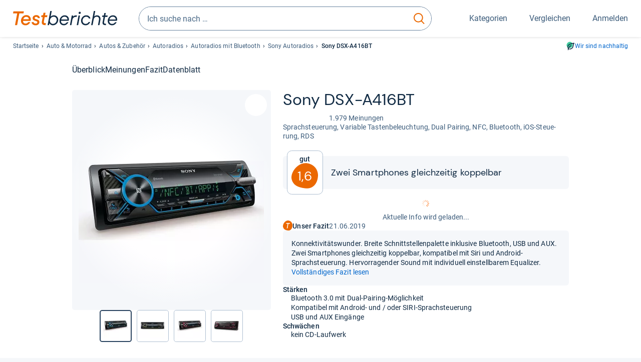

--- FILE ---
content_type: text/html;charset=UTF-8
request_url: https://www.testberichte.de/p/sony-tests/dsx-a416bt-testbericht.html
body_size: 24617
content:
<!DOCTYPE html>
	<html class="uil-page product-lvl product-page  no-js" lang="de" prefix="og: http://ogp.me/ns#"><head>
			<meta charset="utf-8" />
			<meta http-equiv="X-UA-Compatible" content="IE=edge" />
			<meta name="viewport" content="width=device-width, initial-scale=1.0" />
			<title>Sony DSX-A416BT: 1,6 gut | Zwei Smartphones gleichzeitig koppelbar</title>
	<meta property="og:title" content="Sony DSX-A416BT: 1,6 gut | Zwei Smartphones gleichzeitig koppelbar"><link rel="search" type="application/opensearchdescription+xml" title="Testberichte.de" href="/downloads/de_DE/search.xml">
	<link rel="stylesheet" href="/css/v5/style.css?rev=d257abfd7" type="text/css" media="all" />
<meta name="robots" content="index, follow" /><meta name="description" content="Das macht das Autoradio DSX-A416BT von Sony ganz gut: »Bluetooth 3.0 mit Dual-Pairing-Möglichkeit« ⭐ Gibt es auch Schwächen? Jetzt neutral informieren!" />
		<meta property="og:description" content="Das macht das Autoradio DSX-A416BT von Sony ganz gut: »Bluetooth 3.0 mit Dual-Pairing-Möglichkeit« ⭐ Gibt es auch Schwächen? Jetzt neutral informieren!" /><meta name="robots" content="max-snippet:-1, max-image-preview:large, max-video-preview:-1" /><link rel="apple-touch-icon" sizes="180x180" href="/apple-touch-icon.png">
			<link rel="icon" type="image/png" sizes="16x16" href="/favicon-16x16.png">
			<link rel="icon" type="image/png" sizes="32x32" href="/favicon-32x32.png">
			<link rel="icon" type="image/png" sizes="48x48" href="/favicon-48x48.png">
			<link rel="icon" href="/favicon.ico">
			<link rel="icon" type="image/svg+xml" href="/favicon.svg">
			<link rel="manifest" href="https://www.testberichte.de/manifest.json" />
			<meta name="msapplication-TileColor" content="#f37030">
			<meta name="theme-color" content="#ffffff">
			<link rel="preconnect" href="//securepubads.g.doubleclick.net">
			<link rel="dns-prefetch" href="//securepubads.g.doubleclick.net">
			<link rel="preconnect" href="//static.demoup.com">
				<link rel="dns-prefetch" href="//static.demoup.com">
			<link href="https://www.testberichte.de/fonts/v5/tb-icons-global/fonts/tb-icons-global.woff?8jxczi" as="font" type="font/woff" crossorigin>
			<link rel="preload" href="https://www.testberichte.de/fonts/v5/roboto/roboto-v27-latin-regular.woff2" as="font" type="font/woff2" crossorigin>
			<link rel="preload" href="https://www.testberichte.de/fonts/v5/roboto/roboto-v27-latin-500.woff2" as="font" type="font/woff2" crossorigin>
			<link rel="preload" href="https://www.testberichte.de/fonts/v5/dm-sans/dm-sans-v6-latin-regular.woff2" as="font" type="font/woff2" crossorigin>

			<link rel="canonical" href="https://www.testberichte.de/p/sony-tests/dsx-a416bt-testbericht.html" />
			<meta name="twitter:card" value="summary" />

	<meta property="og:image" content="https://www.testberichte.de/imgs/p_imgs_og/1448374.jpg" /><script>
			var siteUri	= 'https://www.testberichte.de' + '';
			var pageType = 'product';
			var siteUriPrefix = "";

			
			var docRef = false;
			var docRefMap = ['http:' + siteUri, 'https:' + siteUri];
			if (document.referrer != '') {
				for (var i = 0; i < docRefMap.length; i++) {
					if (document.referrer.substr(0, docRefMap[i].length) == docRefMap[i]) {
						docRef = true;
						break;
					}
				};
			}

			
				if (top.location != self.location && docRef === false) {
					top.location = self.location.href;
				}
			

			var adblock	= '1';
			var _requests = new Object; 
			const requestsFetch = {};
			var enableCookieClickLogging = true;
			var logMessages	= new Array;

			
				window.pageInfo = {
					pageType: 'product',
					trackingDomain: 'testberichte.de',
					
					productId: '515575',
					
				}
			</script>

		<script async src="/js/v5/advertisement.js?rev=dea63eb"></script>

		<script src="/js/v5/vendor/swiper-bundle.min.js?rev=d257abfd7" type="text/javascript"></script>
</head>
	<body class="uil-page__body"><a class="page-overlay js-page-slide-cta"></a>
<noscript>
	<div id="no-js">Für eine optimale Nutzung dieser Website aktivieren Sie bitte JavaScript.</div>
</noscript>

<header class="uil-page__header" id="header">
	<a href="#main-content" class="uic-skip-link">Zum Hauptinhalt springen</a>

	<div id='main_slot_tbw_1x1' style="height: 0px; width: 0px; display: none;"></div>

	<div class="uil-container uil-container--wide header ">
		<div class="uil-container uil-container--full-width"
		
	>
		<div class="header__container " data-function="js-header">
		<a href="/" class="header__item header__item--logo cp-9128-0"><img srcset="/img-v5/tb-logo-primary.svg" alt="testberichte.de-Logo" class="header__logo-img"></a><div class="header__item header__search js-search">
				<form class="js-search-form" method="get" action="/d/search.html" accept-charset="utf-8">
		<label class="search search--default">
			<input class="search__input search__input--default js-search-input"
				   data-cp="9129"
				   placeholder="Ich suche nach …"
				   autocomplete="off"
				   type="search"
				   maxlength="200"
				   value="">

			<button class="search__button search__button--reset search__button--reset--default js-search-reset" type="reset" title="Eingabe löschen">
				<i title="Eingabe löschen" class="search__icon-reset icon- icon-schliessen_sm"></i>
			</button>

			<button class="search__button search__button--submit search__button--default js-search-submit cp-11901-0" type="submit">
					<span class="sr-only">suchen</span>
					<svg class="search__icon search__icon--default" xmlns="http://www.w3.org/2000/svg" viewBox="0 0 24 24" fill="none"><path d="M17.187 16.155a1 1 0 1 0-1.43 1.397l1.43-1.397Zm3.598 6.544a1 1 0 0 0 1.43-1.398l-1.43 1.398Zm-10.427-2.966c5.17 0 9.359-4.195 9.359-9.367h-2c0 4.07-3.295 7.367-7.359 7.367v2ZM1 10.366c0 5.172 4.189 9.367 9.358 9.367v-2C6.295 17.733 3 14.436 3 10.366H1ZM10.358 1C5.19 1 1 5.194 1 10.366h2C3 6.297 6.295 3 10.358 3V1Zm9.359 9.366c0-5.172-4.19-9.366-9.359-9.366v2c4.063 0 7.359 3.297 7.359 7.366h2Zm-3.96 7.186 5.028 5.147 1.43-1.398-5.028-5.146-1.43 1.397Z" /></svg>
					</button>
			</label>
	</form></div>
		<div class="header__item header__item--kategorien js-lazy-sprite" data-function="js-toggle-desktop-navbar">
			<button class="user-button user-button--menu js-page-slide-cta" for="toggle-main-navigation" data-page-slide="navigation" data-cp="9127">
				












<span
	class="uic-icon uic-icon--menu
	user-button__icon" aria-hidden="true">

	

	
		
		
			
		
	

</span>
<span class="user-button__label user-button__label--menu">
					Kategorien
				</span>
			</button>
		</div>
		<div class="header__item header__item--compare">
	<button
	class="user-button user-button--compare mod-compare-cta"
	data-function="js-tooltip-compare"
	data-tippy-content="Sie haben noch keine Produkte zum Vergleich hinzugefügt."
>
	












<span
	class="uic-icon uic-icon--heart
	user-button__icon js-compare-icon" aria-hidden="true">

	

	
		
		
			<span class="user-button__count js-user-navigation-count"></span>
	
		
	

</span>
<span class="user-button__label">
		Vergleichen</span>
</button>
</div>
<div class="header__item header__item--profile-account header__item--hidden" data-function="js-profile-account">
	<button class="user-button user-button--anmelden">
		












<span
	class="uic-icon uic-icon--user
	user-button__icon" aria-hidden="true">

	

	
		
		
			
		
	

</span>
<span class="user-button__label user-button__label--anmelden js-profile-label">
			Anmelden</span>
	</button>

	<ul class="login-menu" data-function="js-login-menu">
		<li class="login-menu__item item js-logged-in-hide">
			<span class='uic-button uic-button--secondary' data-nfl='|secure|profile|login{|}{|||}'>Login</span></li>
		<li class="login-menu__item login-menu__item--register js-logged-in-hide">
			<p>Neu hier?</p>
			<span class='link link--default' data-nfl='|secure|profile|register{|}{|||}'>Kostenlos registrieren</span></li>
		<li class="login-menu__item">
	<span class='uic-link' data-nfl='|d|profile|overview{|}{|||}'>Übersicht</span></li>
<li class="login-menu__item">
	<span class='uic-link' data-nfl='|d|profile|reviews{|}{|||}'>Testberichte</span></li>
<li class="login-menu__item">
	<span class='uic-link' data-nfl='|d|profile|products{|}{|||}'>Produkte</span></li>
<li class="login-menu__item">
	<span class='uic-link' data-nfl='|d|profile|opinions{|}{|||}'>Meinungen</span></li>
<li class="login-menu__item">
	<span class='uic-link' data-nfl='|secure|profile|settings{|}{|||}'>Einstellungen</span></li></ul>
</div></div>
</div>

<nav class="uil-container uil-container--full-width mod-main-navigation page-slide-content-navigation" aria-label="Hauptnavigation">
	<div class="container container--mainnav">
		<ul class="main-nav">
			<li class="main-nav__item main-nav__item--title">
				<div class="main-nav__header">
					<div class="main-nav__title">Kategorien</div>
					<button class=" uic-button uic-button--control js-page-slide-cta
"
	 data-cp="9127"  style="position: absolute;top: 1em;right: 0.5em;z-index: 3;background: transparent;" 
	>

	












<span
	class="uic-icon uic-icon--close
	" aria-hidden="true">

	

	
		
		
			
		
	

</span>
<span class=" uic-button__label sr-only">
		Schliessen</span>
	</button>
</div>
				<label class="sr-only" for="main-navigation-level-1-back">zurück</label>
				<input class="main-nav__radio" id="main-navigation-level-1-back" type="radio" name="main-navigation-toggle-level-1" autocomplete="false" />
			</li>
			<li class="main-nav__item main-nav__item--first">
					<input class="main-nav__radio"
						data-cp="9131"
						data-coi="0"
						id="main-navigation-level-1-0"
						type="checkbox" name="main-navigation-1"
						autocomplete="false"
						/>
					<label class="main-nav__label" for="main-navigation-level-1-0">
						<i class="category-icon icon- icon-computer"></i>
						<a href="/shopping/level2_computer_hardware_3.html" class="main-nav__link cp-10475-0">Computer</a><span class="uic-icon uic-icon--main-nav"></span></label>
					<ul class="sub-nav " data-ncid="101">
							</ul>
					</li>
			<li class="main-nav__item ">
					<input class="main-nav__radio"
						data-cp="9131"
						data-coi="1"
						id="main-navigation-level-1-1"
						type="checkbox" name="main-navigation-1"
						autocomplete="false"
						/>
					<label class="main-nav__label" for="main-navigation-level-1-1">
						<i class="category-icon icon- icon-hifi_und_tv"></i>
						<a href="/shopping/level2_audio_hifi_1.html" class="main-nav__link cp-10475-0">HiFi & TV</a><span class="uic-icon uic-icon--main-nav"></span></label>
					<ul class="sub-nav " data-ncid="102">
							</ul>
					</li>
			<li class="main-nav__item ">
					<input class="main-nav__radio"
						data-cp="9131"
						data-coi="2"
						id="main-navigation-level-1-2"
						type="checkbox" name="main-navigation-1"
						autocomplete="false"
						/>
					<label class="main-nav__label" for="main-navigation-level-1-2">
						<i class="category-icon icon- icon-foto_und_video"></i>
						<a href="/shopping/level2_foto_video_und_optik_6.html" class="main-nav__link cp-10475-0">Foto & Video</a><span class="uic-icon uic-icon--main-nav"></span></label>
					<ul class="sub-nav " data-ncid="103">
							</ul>
					</li>
			<li class="main-nav__item ">
					<input class="main-nav__radio"
						data-cp="9131"
						data-coi="3"
						id="main-navigation-level-1-3"
						type="checkbox" name="main-navigation-1"
						autocomplete="false"
						/>
					<label class="main-nav__label" for="main-navigation-level-1-3">
						<i class="category-icon icon- icon-handy_und_telefon"></i>
						<a href="/shopping/level2_handys_und_telefonie_16.html" class="main-nav__link cp-10475-0">Handy & Telefon</a><span class="uic-icon uic-icon--main-nav"></span></label>
					<ul class="sub-nav " data-ncid="104">
							</ul>
					</li>
			<li class="main-nav__item ">
					<input class="main-nav__radio"
						data-cp="9131"
						data-coi="4"
						id="main-navigation-level-1-4"
						type="checkbox" name="main-navigation-1"
						autocomplete="false"
						/>
					<label class="main-nav__label" for="main-navigation-level-1-4">
						<i class="category-icon icon- icon-sport_und_gesundheit"></i>
						<a href="/shopping/level2_sport_und_fitness_15.html" class="main-nav__link cp-10475-0">Sport & Gesundheit</a><span class="uic-icon uic-icon--main-nav"></span></label>
					<ul class="sub-nav " data-ncid="109">
							</ul>
					</li>
			<li class="main-nav__item ">
					<input class="main-nav__radio"
						data-cp="9131"
						data-coi="5"
						id="main-navigation-level-1-5"
						type="checkbox" name="main-navigation-1"
						autocomplete="false"
						/>
					<label class="main-nav__label" for="main-navigation-level-1-5">
						<i class="category-icon icon- icon-haushalt"></i>
						<a href="/shopping/level2_haushalt_24.html" class="main-nav__link cp-10475-0">Haushalt</a><span class="uic-icon uic-icon--main-nav"></span></label>
					<ul class="sub-nav " data-ncid="106">
							</ul>
					</li>
			<li class="main-nav__item ">
					<input class="main-nav__radio"
						data-cp="9131"
						data-coi="6"
						id="main-navigation-level-1-6"
						type="checkbox" name="main-navigation-1"
						autocomplete="false"
						/>
					<label class="main-nav__label" for="main-navigation-level-1-6">
						<i class="category-icon icon- icon-haus_und_garten"></i>
						<a href="/shopping/level2_haus_und_garten_9.html" class="main-nav__link cp-10475-0">Haus & Garten</a><span class="uic-icon uic-icon--main-nav"></span></label>
					<ul class="sub-nav " data-ncid="107">
							</ul>
					</li>
			<li class="main-nav__item ">
					<input class="main-nav__radio"
						data-cp="9131"
						data-coi="7"
						id="main-navigation-level-1-7"
						type="checkbox" name="main-navigation-1"
						autocomplete="false"
						/>
					<label class="main-nav__label" for="main-navigation-level-1-7">
						<i class="category-icon icon- icon-baby_und_kind"></i>
						<a href="/shopping/level2_baby_und_kinderbedarf_12.html" class="main-nav__link cp-10475-0">Baby & Kind</a><span class="uic-icon uic-icon--main-nav"></span></label>
					<ul class="sub-nav " data-ncid="108">
							</ul>
					</li>
			<li class="main-nav__item main-nav__item--default" data-function="js-default-category">
					<input class="main-nav__radio"
						data-cp="9131"
						data-coi="8"
						id="main-navigation-level-1-8"
						type="checkbox" name="main-navigation-1"
						autocomplete="false"
						/>
					<label class="main-nav__label main-nav__label--default" for="main-navigation-level-1-8">
						<i class="category-icon icon- icon-auto_und_motorrad"></i>
						<a href="/shopping/level2_autos_und_zubehoer_2.html" class="main-nav__link cp-10475-0">Auto & Motorrad</a><span class="uic-icon uic-icon--main-nav"></span></label>
					<ul class="sub-nav sub-nav--default" data-ncid="105">
							<li class="sub-nav__item sub-nav__item--title">
			<div class="sub-nav__header">
				<label class="sub-nav__card sub-nav__card--title" for="main-navigation-level-1-8" data-cp="9621">
					<i class="icon- icn-pfeil__links_sm">pfeil__links_sm</i>
				</label>
				<label class="sr-only" for="main-navigation-level-1-back">zurück</label>
				<input class="main-nav__radio" id="main-navigation-level-2-back" type="radio" name="main-navigation-toggle-level-2" autocomplete="false" />
				<label class="page-slide-button-close page-slide-button-close--sub-nav js-page-slide-cta" for="toggle-main-navigation">
					<i class="sub-nav__icon-close icon- icon-close"></i>
				</label>
			</div>
		</li>
	<li class="sub-nav__item">
		<div class="sub-nav__card">
			<a href="/autos-und-zubehoer/2611/autos.html" class="sub-nav__link cp-9132-0"><i class="sub-category-sprite sub-category-sprite--c-2611"></i>
						<span class="sub-nav__label">Autos</span></a><i class="uic-icon uic-icon--sub-nav"></i>
		</div>
	</li>
<li class="sub-nav__item">
		<div class="sub-nav__card">
			<a href="/motorrad/2724/motorraeder.html" class="sub-nav__link cp-9132-0"><i class="sub-category-sprite sub-category-sprite--c-2724"></i>
						<span class="sub-nav__label">Motorräder</span></a><i class="uic-icon uic-icon--sub-nav"></i>
		</div>
	</li>
<li class="sub-nav__item">
		<div class="sub-nav__card">
			<a href="/testsieger/level3_roller_roller_ueber_125_cm3_386.html" class="sub-nav__link cp-9132-0"><i class="sub-category-sprite sub-category-sprite--c-3557"></i>
						<span class="sub-nav__label">Motorroller</span></a><i class="uic-icon uic-icon--sub-nav"></i>
		</div>
	</li>
<li class="sub-nav__item">
		<div class="sub-nav__card">
			<a href="/testsieger/level3_reifen_und_felgen_ganzjahresreifen_1083.html" class="sub-nav__link cp-9132-0"><i class="sub-category-sprite sub-category-sprite--c-2590-577"></i>
						<span class="sub-nav__label">Ganzjahresreifen</span></a><i class="uic-icon uic-icon--sub-nav"></i>
		</div>
	</li>
<li class="sub-nav__item">
		<div class="sub-nav__card">
			<a href="/testsieger/level3_reifen_und_felgen_winterreifen_553.html" class="sub-nav__link cp-9132-0"><i class="sub-category-sprite sub-category-sprite--c-2590-328"></i>
						<span class="sub-nav__label">Winterreifen</span></a><i class="uic-icon uic-icon--sub-nav"></i>
		</div>
	</li>
<li class="sub-nav__item">
		<div class="sub-nav__card">
			<a href="/testsieger/level3_autos_reisemobile_2210.html" class="sub-nav__link cp-9132-0"><i class="sub-category-sprite sub-category-sprite--c-3305"></i>
						<span class="sub-nav__label">Wohnmobile</span></a><i class="uic-icon uic-icon--sub-nav"></i>
		</div>
	</li>
<li class="sub-nav__item">
		<div class="sub-nav__card">
			<a href="/motorrad-zubehoere/2726/helme.html" class="sub-nav__link cp-9132-0"><i class="sub-category-sprite sub-category-sprite--c-2726"></i>
						<span class="sub-nav__label">Motorradhelme</span></a><i class="uic-icon uic-icon--sub-nav"></i>
		</div>
	</li>
<li class="sub-nav__item">
		<div class="sub-nav__card">
			<a href="/testsieger/level3_auto_ausstattung_zubehoer_auto_navigationssysteme_30.html" class="sub-nav__link cp-9132-0"><i class="sub-category-sprite sub-category-sprite--c-3546"></i>
						<span class="sub-nav__label">Navigationsgeräte</span></a><i class="uic-icon uic-icon--sub-nav"></i>
		</div>
	</li>
<li class="sub-nav__item">
		<div class="sub-nav__card">
			<a href="/testsieger/level3_gepaecktraeger_fahrradtraeger_155.html" class="sub-nav__link cp-9132-0"><i class="sub-category-sprite sub-category-sprite--c-3556"></i>
						<span class="sub-nav__label">Fahrradträger</span></a><i class="uic-icon uic-icon--sub-nav"></i>
		</div>
	</li>
<li class="sub-nav__item">
		<div class="sub-nav__card">
			<a href="/testsieger/level3_car_hifi_dab_radios_96.html" class="sub-nav__link cp-9132-0"><i class="sub-category-sprite sub-category-sprite--c-2567"></i>
						<span class="sub-nav__label">Autoradios</span></a><i class="uic-icon uic-icon--sub-nav"></i>
		</div>
	</li>
<li class="sub-nav__item sub-nav__item--last">
	<span class='uic-button uic-button--show-all sub-nav__show-all ' data-nfl='|shopping|level2_autos_und_zubehoer_2{|}{|||}'>Zeige alle Kategorien</span></li>
<li class="sub-nav__item sub-nav__item--close" data-function="js-close-nav">
	<label class="sub-nav__card" >
		<i class="icon-">schliessen</i>
	</label>
</li>
</ul>
					</li>
			<li class="main-nav__item main-nav__item--last">
					<input class="main-nav__radio"
						data-cp="9131"
						data-coi="9"
						id="main-navigation-level-1-9"
						type="checkbox" name="main-navigation-1"
						autocomplete="false"
						/>
					<label class="main-nav__label" for="main-navigation-level-1-9">
						<i class="category-icon icon- icon-mehr"></i>
						<a href="/21/die-kategorien-im-ueberblick.html" class="main-nav__link cp-10475-0">Mehr</a><span class="uic-icon uic-icon--main-nav"></span></label>
					<ul class="sub-nav sub-nav--default" data-ncid="110">
							</ul>
					</li>
			<li class="main-nav__item main-nav__item--login js-user-navigation-mobile">
				<span class='uic-button uic-button--secondary' data-nfl='|secure|profile|login{|}{|||}'>Anmelden</span></li>
		</ul></div>
</nav></div>

	<section class="uil-container uil-container--wide bg-white"
		
	>
		<div class="breadcrumb" id="breadcrumb">
			<ul class="breadcrumb__list">
				<li class="breadcrumb__item ">
						<a href="/" class="breadcrumb__link link link--default cp-8683-0">Startseite</a></li>
				<li class="breadcrumb__item ">
						<a href="/shopping/level2_autos_und_zubehoer_2.html" class="breadcrumb__link link link--default cp-8683-0">Auto & Motorrad</a></li>
				<li class="breadcrumb__item ">
						<a href="/34/autos-zubehoer.html" class="breadcrumb__link link link--default cp-8683-0">Autos & Zubehör</a></li>
				<li class="breadcrumb__item ">
						<a href="/testsieger/level3_car_hifi_dab_radios_96.html" class="breadcrumb__link link link--default cp-8683-0">Autoradios</a></li>
				<li class="breadcrumb__item ">
						<a href="/car-hifi/2567/autoradios/autoradios-mit-bluetooth.html" class="breadcrumb__link link link--default cp-8683-0">Autoradios mit Bluetooth</a></li>
				<li class="breadcrumb__item ">
						<a href="/car-hifi/2567/autoradios/sony.html" class="breadcrumb__link link link--default cp-8683-0">Sony Autoradios</a></li>
				<li class="breadcrumb__item isLast">
						Sony DSX-A416BT</li>
				</ul>

			<a href="/nachhaltigkeit.html" class="uic-link uic-sustainable-flex cp-14738-0">Wir sind nachhaltig</a></div>

		<script type="application/ld+json">
					{
						"@context": "http://schema.org",
						"@type": "BreadcrumbList",
						"itemListElement": [
						{
							"@type": "ListItem",
							"position": 1,
							"item": {
								"@id": "https://www.testberichte.de/",
								"name": "Startseite"
							}
						}
						
							,
							{
								"@type": "ListItem",
								"position": 2,
								"item": {
									"@id": "https://www.testberichte.de/shopping/level2_autos_und_zubehoer_2.html",
									"name": "Auto & Motorrad"
								}
							}
						
							,
								{
								"@type": "ListItem",
								"position": 3,
								"item": {
									"@id": "https://www.testberichte.de/34/autos-zubehoer.html",
									"name": "Autos & Zubehör"
								}
							}
						
							,
								{
								"@type": "ListItem",
								"position": 4,
								"item": {
									"@id": "https://www.testberichte.de/testsieger/level3_car_hifi_dab_radios_96.html",
									"name": "Autoradios"
								}
							}
						
							,
								{
									"@type": "ListItem",
									"position": 5,
									"item": {
										"@id": "https://www.testberichte.de/car-hifi/2567/autoradios/autoradios-mit-bluetooth.html",
										"name": "Autoradios mit Bluetooth"
									}
								}
						
						]
					}
				</script>
	</section>

</header><div id="dfp-main-left">
	<div class="dfp-main-slot-left-1 " id="dfp-main-slot-left-1"></div><div class="dfp-main-slot-left-2 " id="dfp-main-slot-left-2"></div></div>

<div id="dfp-main-right">
	<div class="dfp-main-slot-right-1 " id="dfp-main-slot-right-1"></div></div>

<section class="container container--dfp">
	<div class="dfp-main-slot-top " id="dfp-main-slot-top"></div></section>

<main class="uil-page__main " id="main-content" style="">
	<nav class="uic-subnav" id="sticky-nav" data-js-scrollspy="sticky-nav" data-function="js-is-sticky">
		<div class=" uil-container uic-subnav__container uic-scroll-overlay ">
	<ul class="uic-subnav__list">
				<li class="uic-subnav__item uic-subnav__item--overview">
						<a class="uic-subnav__link highlight log-15669-c-515575-28-0" href="#produkt-ueberblick" data-cpid="15669" data-js-scrollspy-link>
							Überblick</a>
					</li>
				<li class="uic-subnav__item">
							<a class="uic-subnav__link log-15688-c-515575-28-0" href="#produkt-meinungen" data-cpid="15688" data-js-scrollspy-link>
								Meinungen
							</a>
						</li>
					<li class="uic-subnav__item">
							<a class="uic-subnav__link log-15695-c-515575-28-0" href="#produkt-artikel" data-cpid="15695" data-js-scrollspy-link>
								Fazit
							</a>
						</li>
					<li class="uic-subnav__item">
							<a class="uic-subnav__link log-15690-c-515575-28-0" href="#produkt-datenblatt" data-cpid="15690" data-js-scrollspy-link>
								Datenblatt
							</a>
						</li>
					</ul>
		</div></nav>
<script>
	if (typeof(logger) === 'object') {logger.addHandlerOnClassName({"t":"cc","d":{"i":"0","itc":"82","pc":"96651","ioc":"575515"}}, "null", "log-15669-c-515575-28-0", 0, null);} else {logMessages.push({message: {"t":"cc","d":{"i":"0","itc":"82","pc":"96651","ioc":"575515"}}, context: 'null', selector: 'log-15669-c-515575-28-0', index: 0, method: 'addHandlerOnClassName'});}if (typeof(logger) === 'object') {logger.addHandlerOnClassName({"t":"cc","d":{"i":"0","itc":"82","pc":"88651","ioc":"575515"}}, "null", "log-15688-c-515575-28-0", 0, null);} else {logMessages.push({message: {"t":"cc","d":{"i":"0","itc":"82","pc":"88651","ioc":"575515"}}, context: 'null', selector: 'log-15688-c-515575-28-0', index: 0, method: 'addHandlerOnClassName'});}if (typeof(logger) === 'object') {logger.addHandlerOnClassName({"t":"cc","d":{"i":"0","itc":"82","pc":"59651","ioc":"575515"}}, "null", "log-15695-c-515575-28-0", 0, null);} else {logMessages.push({message: {"t":"cc","d":{"i":"0","itc":"82","pc":"59651","ioc":"575515"}}, context: 'null', selector: 'log-15695-c-515575-28-0', index: 0, method: 'addHandlerOnClassName'});}if (typeof(logger) === 'object') {logger.addHandlerOnClassName({"t":"cc","d":{"i":"0","itc":"82","pc":"09651","ioc":"575515"}}, "null", "log-15690-c-515575-28-0", 0, null);} else {logMessages.push({message: {"t":"cc","d":{"i":"0","itc":"82","pc":"09651","ioc":"575515"}}, context: 'null', selector: 'log-15690-c-515575-28-0', index: 0, method: 'addHandlerOnClassName'});}</script><section class="uic-product-header uic-product-header--standard section section--anchor js-dfp--top-identifier"
	 id="produkt-ueberblick">

	<div class="uil-container uic-product-header__container"
		
	>
		<div class="uic-product-header__grid uic-product-header__grid--standard" id="js-product-header-grid">
			<div class="uic-product-header__media uic-product-header__media--standard">
				<div class="uic-product-header__sticky ">
					<uic-dialog class="uic-dialog-component">

	<dialog
		class="uic-dialog  uic-fade-in uic-dialog--gallery"
		
		id="js-modal-gallery">

		<header class="uic-dialog__header">
			<h2 class="uic-dialog__title">
					Bilder zu Sony DSX-A416BT</h2>
			<button class=" uic-button uic-button--control
"
	data-dialog-close
	>

	












<span
	class="uic-icon uic-icon--close
	" aria-hidden="true">

	

	
		
		
			
		
	

</span>
<span class=" uic-button__label sr-only">
		Schließen</span>
	</button>
</header>

		<div class="uic-dialog__main " data-modal-main-container>
			<div class="uic-dialog__gallery">
					<div class="uic-carousel  uic-carousel--modal" id="">

	<div class="swiper uic-carousel__slider  uic-carousel__slider--modal"
		 data-coi="515575"  data-cp="15697" data-modal-gallery>

		<ol
			class="swiper-wrapper uic-carousel__wrapper
			"
			id="carousel-">
			<li class="uic-carousel__slide">
								<picture class="picture
	 picture--modal-gallery ">

	<source srcset="/imgs/webp/p_imgs_370/1448374.jpg, /imgs/webp/p_imgs_supersize/1448374.jpg 1.5x" type="image/webp">
			<source srcset="/imgs/p_imgs_370/1448374.jpg, /imgs/p_imgs_supersize/1448374.jpg 1.5x" type="image/jpeg">
		<img
	alt="Produktbild Sony DSX-A416BT"
	class="image  image--product"
	 loading="lazy" 
			onerror="this.onerror=null;this.src='/img-v5/noimage.svg';"
		
	src="/imgs/p_imgs_370/1448374.jpg"
></picture>
</li>
						<li class="uic-carousel__slide">
								<picture class="picture
	 picture--modal-gallery ">

	<source srcset="/imgs/webp/p_imgs_370/1448375.jpg, /imgs/webp/p_imgs_supersize/1448375.jpg 1.5x" type="image/webp">
			<source srcset="/imgs/p_imgs_370/1448375.jpg, /imgs/p_imgs_supersize/1448375.jpg 1.5x" type="image/jpeg">
		<img
	alt="Produktbild Sony DSX-A416BT"
	class="image  image--product"
	 loading="lazy" 
			onerror="this.onerror=null;this.src='/img-v5/noimage.svg';"
		
	src="/imgs/p_imgs_370/1448375.jpg"
></picture>
</li>
						<li class="uic-carousel__slide">
								<picture class="picture
	 picture--modal-gallery ">

	<source srcset="/imgs/webp/p_imgs_370/1448376.jpg, /imgs/webp/p_imgs_supersize/1448376.jpg 1.5x" type="image/webp">
			<source srcset="/imgs/p_imgs_370/1448376.jpg, /imgs/p_imgs_supersize/1448376.jpg 1.5x" type="image/jpeg">
		<img
	alt="Produktbild Sony DSX-A416BT"
	class="image  image--product"
	 loading="lazy" 
			onerror="this.onerror=null;this.src='/img-v5/noimage.svg';"
		
	src="/imgs/p_imgs_370/1448376.jpg"
></picture>
</li>
						<li class="uic-carousel__slide">
								<picture class="picture
	 picture--modal-gallery ">

	<source srcset="/imgs/webp/p_imgs_370/1448377.jpg, /imgs/webp/p_imgs_supersize/1448377.jpg 1.5x" type="image/webp">
			<source srcset="/imgs/p_imgs_370/1448377.jpg, /imgs/p_imgs_supersize/1448377.jpg 1.5x" type="image/jpeg">
		<img
	alt="Produktbild Sony DSX-A416BT"
	class="image  image--product"
	 loading="lazy" 
			onerror="this.onerror=null;this.src='/img-v5/noimage.svg';"
		
	src="/imgs/p_imgs_370/1448377.jpg"
></picture>
</li>
						<li class="uic-carousel__slide">
								<picture class="picture
	 picture--modal-gallery ">

	<source srcset="/imgs/webp/p_imgs_370/1448378.jpg, /imgs/webp/p_imgs_supersize/1448378.jpg 1.5x" type="image/webp">
			<source srcset="/imgs/p_imgs_370/1448378.jpg, /imgs/p_imgs_supersize/1448378.jpg 1.5x" type="image/jpeg">
		<img
	alt="Produktbild Sony DSX-A416BT"
	class="image  image--product"
	 loading="lazy" 
			onerror="this.onerror=null;this.src='/img-v5/noimage.svg';"
		
	src="/imgs/p_imgs_370/1448378.jpg"
></picture>
</li>
						<li class="uic-carousel__slide">
								<picture class="picture
	 picture--modal-gallery ">

	<source srcset="/imgs/webp/p_imgs_370/1448379.jpg, /imgs/webp/p_imgs_supersize/1448379.jpg 1.5x" type="image/webp">
			<source srcset="/imgs/p_imgs_370/1448379.jpg, /imgs/p_imgs_supersize/1448379.jpg 1.5x" type="image/jpeg">
		<img
	alt="Produktbild Sony DSX-A416BT"
	class="image  image--product"
	 loading="lazy" 
			onerror="this.onerror=null;this.src='/img-v5/noimage.svg';"
		
	src="/imgs/p_imgs_370/1448379.jpg"
></picture>
</li>
						<li class="uic-carousel__slide">
								<picture class="picture
	 picture--modal-gallery ">

	<source srcset="/imgs/webp/p_imgs_370/1448389.jpg, /imgs/webp/p_imgs_supersize/1448389.jpg 1.5x" type="image/webp">
			<source srcset="/imgs/p_imgs_370/1448389.jpg, /imgs/p_imgs_supersize/1448389.jpg 1.5x" type="image/jpeg">
		<img
	alt="Produktbild Sony DSX-A416BT"
	class="image  image--product"
	 loading="lazy" 
			onerror="this.onerror=null;this.src='/img-v5/noimage.svg';"
		
	src="/imgs/p_imgs_370/1448389.jpg"
></picture>
</li>
						<li class="uic-carousel__slide">
								<picture class="picture
	 picture--modal-gallery ">

	<source  srcset="/imgs/webp/p_imgs_370/1448390.jpg" type="image/webp">
		<img
	alt="Produktbild Sony DSX-A416BT"
	class="image  image--product"
	 loading="lazy" 
			onerror="this.onerror=null;this.src='/img-v5/noimage.svg';"
		
	src="/imgs/p_imgs_370/1448390.jpg"
></picture>
</li>
						<li class="uic-carousel__slide">
								<picture class="picture
	 picture--modal-gallery ">

	<source srcset="/imgs/webp/p_imgs_370/1448380.jpg, /imgs/webp/p_imgs_supersize/1448380.jpg 1.5x" type="image/webp">
			<source srcset="/imgs/p_imgs_370/1448380.jpg, /imgs/p_imgs_supersize/1448380.jpg 1.5x" type="image/jpeg">
		<img
	alt="Produktbild Sony DSX-A416BT"
	class="image  image--product"
	 loading="lazy" 
			onerror="this.onerror=null;this.src='/img-v5/noimage.svg';"
		
	src="/imgs/p_imgs_370/1448380.jpg"
></picture>
</li>
						<li class="uic-carousel__slide">
								<picture class="picture
	 picture--modal-gallery ">

	<source srcset="/imgs/webp/p_imgs_370/1448381.jpg, /imgs/webp/p_imgs_supersize/1448381.jpg 1.5x" type="image/webp">
			<source srcset="/imgs/p_imgs_370/1448381.jpg, /imgs/p_imgs_supersize/1448381.jpg 1.5x" type="image/jpeg">
		<img
	alt="Produktbild Sony DSX-A416BT"
	class="image  image--product"
	 loading="lazy" 
			onerror="this.onerror=null;this.src='/img-v5/noimage.svg';"
		
	src="/imgs/p_imgs_370/1448381.jpg"
></picture>
</li>
						<li class="uic-carousel__slide">
								<picture class="picture
	 picture--modal-gallery ">

	<source srcset="/imgs/webp/p_imgs_370/1448382.jpg, /imgs/webp/p_imgs_supersize/1448382.jpg 1.5x" type="image/webp">
			<source srcset="/imgs/p_imgs_370/1448382.jpg, /imgs/p_imgs_supersize/1448382.jpg 1.5x" type="image/jpeg">
		<img
	alt="Produktbild Sony DSX-A416BT"
	class="image  image--product"
	 loading="lazy" 
			onerror="this.onerror=null;this.src='/img-v5/noimage.svg';"
		
	src="/imgs/p_imgs_370/1448382.jpg"
></picture>
</li>
						<li class="uic-carousel__slide">
								<picture class="picture
	 picture--modal-gallery ">

	<source srcset="/imgs/webp/p_imgs_370/1448383.jpg, /imgs/webp/p_imgs_supersize/1448383.jpg 1.5x" type="image/webp">
			<source srcset="/imgs/p_imgs_370/1448383.jpg, /imgs/p_imgs_supersize/1448383.jpg 1.5x" type="image/jpeg">
		<img
	alt="Produktbild Sony DSX-A416BT"
	class="image  image--product"
	 loading="lazy" 
			onerror="this.onerror=null;this.src='/img-v5/noimage.svg';"
		
	src="/imgs/p_imgs_370/1448383.jpg"
></picture>
</li>
						<li class="uic-carousel__slide">
								<picture class="picture
	 picture--modal-gallery ">

	<source srcset="/imgs/webp/p_imgs_370/1448384.jpg, /imgs/webp/p_imgs_supersize/1448384.jpg 1.5x" type="image/webp">
			<source srcset="/imgs/p_imgs_370/1448384.jpg, /imgs/p_imgs_supersize/1448384.jpg 1.5x" type="image/jpeg">
		<img
	alt="Produktbild Sony DSX-A416BT"
	class="image  image--product"
	 loading="lazy" 
			onerror="this.onerror=null;this.src='/img-v5/noimage.svg';"
		
	src="/imgs/p_imgs_370/1448384.jpg"
></picture>
</li>
						<li class="uic-carousel__slide">
								<picture class="picture
	 picture--modal-gallery ">

	<source srcset="/imgs/webp/p_imgs_370/1448385.jpg, /imgs/webp/p_imgs_supersize/1448385.jpg 1.5x" type="image/webp">
			<source srcset="/imgs/p_imgs_370/1448385.jpg, /imgs/p_imgs_supersize/1448385.jpg 1.5x" type="image/jpeg">
		<img
	alt="Produktbild Sony DSX-A416BT"
	class="image  image--product"
	 loading="lazy" 
			onerror="this.onerror=null;this.src='/img-v5/noimage.svg';"
		
	src="/imgs/p_imgs_370/1448385.jpg"
></picture>
</li>
						<li class="uic-carousel__slide">
								<picture class="picture
	 picture--modal-gallery ">

	<source srcset="/imgs/webp/p_imgs_370/1448386.jpg, /imgs/webp/p_imgs_supersize/1448386.jpg 1.5x" type="image/webp">
			<source srcset="/imgs/p_imgs_370/1448386.jpg, /imgs/p_imgs_supersize/1448386.jpg 1.5x" type="image/jpeg">
		<img
	alt="Produktbild Sony DSX-A416BT"
	class="image  image--product"
	 loading="lazy" 
			onerror="this.onerror=null;this.src='/img-v5/noimage.svg';"
		
	src="/imgs/p_imgs_370/1448386.jpg"
></picture>
</li>
						<li class="uic-carousel__slide">
								<picture class="picture
	 picture--modal-gallery ">

	<source srcset="/imgs/webp/p_imgs_370/1448387.jpg, /imgs/webp/p_imgs_supersize/1448387.jpg 1.5x" type="image/webp">
			<source srcset="/imgs/p_imgs_370/1448387.jpg, /imgs/p_imgs_supersize/1448387.jpg 1.5x" type="image/jpeg">
		<img
	alt="Produktbild Sony DSX-A416BT"
	class="image  image--product"
	 loading="lazy" 
			onerror="this.onerror=null;this.src='/img-v5/noimage.svg';"
		
	src="/imgs/p_imgs_370/1448387.jpg"
></picture>
</li>
						<li class="uic-carousel__slide">
								<picture class="picture
	 picture--modal-gallery ">

	<source srcset="/imgs/webp/p_imgs_370/1448388.jpg, /imgs/webp/p_imgs_supersize/1448388.jpg 1.5x" type="image/webp">
			<source srcset="/imgs/p_imgs_370/1448388.jpg, /imgs/p_imgs_supersize/1448388.jpg 1.5x" type="image/jpeg">
		<img
	alt="Produktbild Sony DSX-A416BT"
	class="image  image--product"
	 loading="lazy" 
			onerror="this.onerror=null;this.src='/img-v5/noimage.svg';"
		
	src="/imgs/p_imgs_370/1448388.jpg"
></picture>
</li>
						</ol>
	</div>

	<!-- If we need swiper pagination -->
	<div class="swiper-pagination uic-carousel__pagination" data-carousel-pagination></div>
	<!-- If we need swiper navigation -->
	<button class=" uic-button uic-button--control uic-carousel__button  uic-carousel__button--prev
"
	data-carousel-btn="prev"
	>

	












<span
	class="uic-icon uic-icon--arrow-left
	" aria-hidden="true">

	

	
		
		
			
		
	

</span>
<span class=" uic-button__label sr-only">
		vorherig</span>
	</button>
<button class=" uic-button uic-button--control uic-carousel__button   uic-carousel__button--next
"
	data-carousel-btn="next"
	>

	












<span
	class="uic-icon uic-icon--arrow-right
	" aria-hidden="true">

	

	
		
		
			
		
	

</span>
<span class=" uic-button__label sr-only">
		nächste</span>
	</button>
</div>
</div>

				<div class="uic-dialog__offer" data-modal-gallery-offer></div>
			</div>

		</dialog>

</uic-dialog><div class="uic-carousel  uic-carousel--gallery" id="">

	<div class="swiper uic-carousel__slider  uic-carousel__slider--gallery"
		 data-coi="515575"  data-cp="11355" data-gallery>

		<ol
			class="swiper-wrapper uic-carousel__wrapper
			"
			id="carousel-">
			<li class="uic-carousel__slide">
					<picture class="picture
	 picture--gallery ">

	<source srcset="/imgs/webp/p_imgs_370/1448374.jpg, /imgs/webp/p_imgs_supersize/1448374.jpg 1.5x" type="image/webp">
			<source srcset="/imgs/p_imgs_370/1448374.jpg, /imgs/p_imgs_supersize/1448374.jpg 1.5x" type="image/jpeg">
		<img
	alt="Produktbild Sony DSX-A416BT"
	class="image  image--product"
	
			onerror="this.onerror=null;this.src='/img-v5/noimage.svg';"
		
	src="/imgs/p_imgs_370/1448374.jpg"
></picture>
</li>
			<li class="uic-carousel__slide">
					<picture class="picture
	 picture--gallery ">

	<source srcset="/imgs/webp/p_imgs_370/1448375.jpg, /imgs/webp/p_imgs_supersize/1448375.jpg 1.5x" type="image/webp">
			<source srcset="/imgs/p_imgs_370/1448375.jpg, /imgs/p_imgs_supersize/1448375.jpg 1.5x" type="image/jpeg">
		<img
	alt="Produktbild Sony DSX-A416BT"
	class="image  image--product"
	 loading="lazy" 
			onerror="this.onerror=null;this.src='/img-v5/noimage.svg';"
		
	src="/imgs/p_imgs_370/1448375.jpg"
></picture>
</li>
			<li class="uic-carousel__slide">
					<picture class="picture
	 picture--gallery ">

	<source srcset="/imgs/webp/p_imgs_370/1448376.jpg, /imgs/webp/p_imgs_supersize/1448376.jpg 1.5x" type="image/webp">
			<source srcset="/imgs/p_imgs_370/1448376.jpg, /imgs/p_imgs_supersize/1448376.jpg 1.5x" type="image/jpeg">
		<img
	alt="Produktbild Sony DSX-A416BT"
	class="image  image--product"
	 loading="lazy" 
			onerror="this.onerror=null;this.src='/img-v5/noimage.svg';"
		
	src="/imgs/p_imgs_370/1448376.jpg"
></picture>
</li>
			<li class="uic-carousel__slide">
					<picture class="picture
	 picture--gallery ">

	<source srcset="/imgs/webp/p_imgs_370/1448377.jpg, /imgs/webp/p_imgs_supersize/1448377.jpg 1.5x" type="image/webp">
			<source srcset="/imgs/p_imgs_370/1448377.jpg, /imgs/p_imgs_supersize/1448377.jpg 1.5x" type="image/jpeg">
		<img
	alt="Produktbild Sony DSX-A416BT"
	class="image  image--product"
	 loading="lazy" 
			onerror="this.onerror=null;this.src='/img-v5/noimage.svg';"
		
	src="/imgs/p_imgs_370/1448377.jpg"
></picture>
</li>
			<li class="uic-carousel__slide">
					<picture class="picture
	 picture--gallery ">

	<source srcset="/imgs/webp/p_imgs_370/1448378.jpg, /imgs/webp/p_imgs_supersize/1448378.jpg 1.5x" type="image/webp">
			<source srcset="/imgs/p_imgs_370/1448378.jpg, /imgs/p_imgs_supersize/1448378.jpg 1.5x" type="image/jpeg">
		<img
	alt="Produktbild Sony DSX-A416BT"
	class="image  image--product"
	 loading="lazy" 
			onerror="this.onerror=null;this.src='/img-v5/noimage.svg';"
		
	src="/imgs/p_imgs_370/1448378.jpg"
></picture>
</li>
			<li class="uic-carousel__slide">
					<picture class="picture
	 picture--gallery ">

	<source srcset="/imgs/webp/p_imgs_370/1448379.jpg, /imgs/webp/p_imgs_supersize/1448379.jpg 1.5x" type="image/webp">
			<source srcset="/imgs/p_imgs_370/1448379.jpg, /imgs/p_imgs_supersize/1448379.jpg 1.5x" type="image/jpeg">
		<img
	alt="Produktbild Sony DSX-A416BT"
	class="image  image--product"
	 loading="lazy" 
			onerror="this.onerror=null;this.src='/img-v5/noimage.svg';"
		
	src="/imgs/p_imgs_370/1448379.jpg"
></picture>
</li>
			<li class="uic-carousel__slide">
					<picture class="picture
	 picture--gallery ">

	<source srcset="/imgs/webp/p_imgs_370/1448389.jpg, /imgs/webp/p_imgs_supersize/1448389.jpg 1.5x" type="image/webp">
			<source srcset="/imgs/p_imgs_370/1448389.jpg, /imgs/p_imgs_supersize/1448389.jpg 1.5x" type="image/jpeg">
		<img
	alt="Produktbild Sony DSX-A416BT"
	class="image  image--product"
	 loading="lazy" 
			onerror="this.onerror=null;this.src='/img-v5/noimage.svg';"
		
	src="/imgs/p_imgs_370/1448389.jpg"
></picture>
</li>
			<li class="uic-carousel__slide">
					<picture class="picture
	 picture--gallery ">

	<source  srcset="/imgs/webp/p_imgs_370/1448390.jpg" type="image/webp">
		<img
	alt="Produktbild Sony DSX-A416BT"
	class="image  image--product"
	 loading="lazy" 
			onerror="this.onerror=null;this.src='/img-v5/noimage.svg';"
		
	src="/imgs/p_imgs_370/1448390.jpg"
></picture>
</li>
			<li class="uic-carousel__slide">
					<picture class="picture
	 picture--gallery ">

	<source srcset="/imgs/webp/p_imgs_370/1448380.jpg, /imgs/webp/p_imgs_supersize/1448380.jpg 1.5x" type="image/webp">
			<source srcset="/imgs/p_imgs_370/1448380.jpg, /imgs/p_imgs_supersize/1448380.jpg 1.5x" type="image/jpeg">
		<img
	alt="Produktbild Sony DSX-A416BT"
	class="image  image--product"
	 loading="lazy" 
			onerror="this.onerror=null;this.src='/img-v5/noimage.svg';"
		
	src="/imgs/p_imgs_370/1448380.jpg"
></picture>
</li>
			<li class="uic-carousel__slide">
					<picture class="picture
	 picture--gallery ">

	<source srcset="/imgs/webp/p_imgs_370/1448381.jpg, /imgs/webp/p_imgs_supersize/1448381.jpg 1.5x" type="image/webp">
			<source srcset="/imgs/p_imgs_370/1448381.jpg, /imgs/p_imgs_supersize/1448381.jpg 1.5x" type="image/jpeg">
		<img
	alt="Produktbild Sony DSX-A416BT"
	class="image  image--product"
	 loading="lazy" 
			onerror="this.onerror=null;this.src='/img-v5/noimage.svg';"
		
	src="/imgs/p_imgs_370/1448381.jpg"
></picture>
</li>
			<li class="uic-carousel__slide">
					<picture class="picture
	 picture--gallery ">

	<source srcset="/imgs/webp/p_imgs_370/1448382.jpg, /imgs/webp/p_imgs_supersize/1448382.jpg 1.5x" type="image/webp">
			<source srcset="/imgs/p_imgs_370/1448382.jpg, /imgs/p_imgs_supersize/1448382.jpg 1.5x" type="image/jpeg">
		<img
	alt="Produktbild Sony DSX-A416BT"
	class="image  image--product"
	 loading="lazy" 
			onerror="this.onerror=null;this.src='/img-v5/noimage.svg';"
		
	src="/imgs/p_imgs_370/1448382.jpg"
></picture>
</li>
			<li class="uic-carousel__slide">
					<picture class="picture
	 picture--gallery ">

	<source srcset="/imgs/webp/p_imgs_370/1448383.jpg, /imgs/webp/p_imgs_supersize/1448383.jpg 1.5x" type="image/webp">
			<source srcset="/imgs/p_imgs_370/1448383.jpg, /imgs/p_imgs_supersize/1448383.jpg 1.5x" type="image/jpeg">
		<img
	alt="Produktbild Sony DSX-A416BT"
	class="image  image--product"
	 loading="lazy" 
			onerror="this.onerror=null;this.src='/img-v5/noimage.svg';"
		
	src="/imgs/p_imgs_370/1448383.jpg"
></picture>
</li>
			<li class="uic-carousel__slide">
					<picture class="picture
	 picture--gallery ">

	<source srcset="/imgs/webp/p_imgs_370/1448384.jpg, /imgs/webp/p_imgs_supersize/1448384.jpg 1.5x" type="image/webp">
			<source srcset="/imgs/p_imgs_370/1448384.jpg, /imgs/p_imgs_supersize/1448384.jpg 1.5x" type="image/jpeg">
		<img
	alt="Produktbild Sony DSX-A416BT"
	class="image  image--product"
	 loading="lazy" 
			onerror="this.onerror=null;this.src='/img-v5/noimage.svg';"
		
	src="/imgs/p_imgs_370/1448384.jpg"
></picture>
</li>
			<li class="uic-carousel__slide">
					<picture class="picture
	 picture--gallery ">

	<source srcset="/imgs/webp/p_imgs_370/1448385.jpg, /imgs/webp/p_imgs_supersize/1448385.jpg 1.5x" type="image/webp">
			<source srcset="/imgs/p_imgs_370/1448385.jpg, /imgs/p_imgs_supersize/1448385.jpg 1.5x" type="image/jpeg">
		<img
	alt="Produktbild Sony DSX-A416BT"
	class="image  image--product"
	 loading="lazy" 
			onerror="this.onerror=null;this.src='/img-v5/noimage.svg';"
		
	src="/imgs/p_imgs_370/1448385.jpg"
></picture>
</li>
			<li class="uic-carousel__slide">
					<picture class="picture
	 picture--gallery ">

	<source srcset="/imgs/webp/p_imgs_370/1448386.jpg, /imgs/webp/p_imgs_supersize/1448386.jpg 1.5x" type="image/webp">
			<source srcset="/imgs/p_imgs_370/1448386.jpg, /imgs/p_imgs_supersize/1448386.jpg 1.5x" type="image/jpeg">
		<img
	alt="Produktbild Sony DSX-A416BT"
	class="image  image--product"
	 loading="lazy" 
			onerror="this.onerror=null;this.src='/img-v5/noimage.svg';"
		
	src="/imgs/p_imgs_370/1448386.jpg"
></picture>
</li>
			<li class="uic-carousel__slide">
					<picture class="picture
	 picture--gallery ">

	<source srcset="/imgs/webp/p_imgs_370/1448387.jpg, /imgs/webp/p_imgs_supersize/1448387.jpg 1.5x" type="image/webp">
			<source srcset="/imgs/p_imgs_370/1448387.jpg, /imgs/p_imgs_supersize/1448387.jpg 1.5x" type="image/jpeg">
		<img
	alt="Produktbild Sony DSX-A416BT"
	class="image  image--product"
	 loading="lazy" 
			onerror="this.onerror=null;this.src='/img-v5/noimage.svg';"
		
	src="/imgs/p_imgs_370/1448387.jpg"
></picture>
</li>
			<li class="uic-carousel__slide">
					<picture class="picture
	 picture--gallery ">

	<source srcset="/imgs/webp/p_imgs_370/1448388.jpg, /imgs/webp/p_imgs_supersize/1448388.jpg 1.5x" type="image/webp">
			<source srcset="/imgs/p_imgs_370/1448388.jpg, /imgs/p_imgs_supersize/1448388.jpg 1.5x" type="image/jpeg">
		<img
	alt="Produktbild Sony DSX-A416BT"
	class="image  image--product"
	 loading="lazy" 
			onerror="this.onerror=null;this.src='/img-v5/noimage.svg';"
		
	src="/imgs/p_imgs_370/1448388.jpg"
></picture>
</li>
			</ol>
	</div>

	<div class="uic-carousel__video-button js-demoup-mobile"></div>
		<!-- If we need swiper pagination -->
	<div class="swiper-pagination uic-carousel__pagination" data-carousel-pagination></div>
	<!-- If we need swiper navigation -->
	<button class=" uic-button uic-button--control uic-carousel__button  uic-carousel__button--prev
"
	data-carousel-btn="prev"
	>

	












<span
	class="uic-icon uic-icon--arrow-left
	" aria-hidden="true">

	

	
		
		
			
		
	

</span>
<span class=" uic-button__label sr-only">
		vorherig</span>
	</button>
<button class=" uic-button uic-button--control uic-carousel__button   uic-carousel__button--next
"
	data-carousel-btn="next"
	>

	












<span
	class="uic-icon uic-icon--arrow-right
	" aria-hidden="true">

	

	
		
		
			
		
	

</span>
<span class=" uic-button__label sr-only">
		nächste</span>
	</button>
</div>
<div class="uic-carousel  uic-carousel--thumb" id="">

	<div class="swiper uic-carousel__slider  uic-carousel__slider--thumb"
		 data-coi="515575"  data-cp="9137" data-thumb-gallery>

		<div
			class="swiper-wrapper uic-carousel__wrapper
			"
			id="carousel-">
			<button class="uic-carousel__slide uic-thumb-button" data-carousel-thumb-btn>
						<picture class="picture
	 ">

	<source srcset="/imgs/webp/p_imgs_50/1448374.jpg" type="image/webp">
		<img
	alt="Produktbild Sony DSX-A416BT"
	class="image  image--thumb"
	
			onerror="this.onerror=null;this.src='/img-v5/noimage.svg';"
		
	src="/imgs/p_imgs_50/1448374.jpg"
></picture>
</button>
				<button class="uic-carousel__slide uic-thumb-button" data-carousel-thumb-btn>
						<picture class="picture
	 ">

	<source srcset="/imgs/webp/p_imgs_50/1448375.jpg" type="image/webp">
		<img
	alt="Produktbild Sony DSX-A416BT"
	class="image  image--thumb"
	
			onerror="this.onerror=null;this.src='/img-v5/noimage.svg';"
		
	src="/imgs/p_imgs_50/1448375.jpg"
></picture>
</button>
				<button class="uic-carousel__slide uic-thumb-button" data-carousel-thumb-btn>
						<picture class="picture
	 ">

	<source srcset="/imgs/webp/p_imgs_50/1448376.jpg" type="image/webp">
		<img
	alt="Produktbild Sony DSX-A416BT"
	class="image  image--thumb"
	
			onerror="this.onerror=null;this.src='/img-v5/noimage.svg';"
		
	src="/imgs/p_imgs_50/1448376.jpg"
></picture>
</button>
				<button class="uic-carousel__slide uic-thumb-button" data-carousel-thumb-btn>
						<picture class="picture
	 ">

	<source srcset="/imgs/webp/p_imgs_50/1448377.jpg" type="image/webp">
		<img
	alt="Produktbild Sony DSX-A416BT"
	class="image  image--thumb"
	
			onerror="this.onerror=null;this.src='/img-v5/noimage.svg';"
		
	src="/imgs/p_imgs_50/1448377.jpg"
></picture>
</button>
				<button class="uic-carousel__slide uic-thumb-button" data-carousel-thumb-btn>
						<picture class="picture
	 ">

	<source srcset="/imgs/webp/p_imgs_50/1448378.jpg" type="image/webp">
		<img
	alt="Produktbild Sony DSX-A416BT"
	class="image  image--thumb"
	
			onerror="this.onerror=null;this.src='/img-v5/noimage.svg';"
		
	src="/imgs/p_imgs_50/1448378.jpg"
></picture>
</button>
				<button class="uic-carousel__slide uic-thumb-button" data-carousel-thumb-btn>
						<picture class="picture
	 ">

	<source srcset="/imgs/webp/p_imgs_50/1448379.jpg" type="image/webp">
		<img
	alt="Produktbild Sony DSX-A416BT"
	class="image  image--thumb"
	
			onerror="this.onerror=null;this.src='/img-v5/noimage.svg';"
		
	src="/imgs/p_imgs_50/1448379.jpg"
></picture>
</button>
				<button class="uic-carousel__slide uic-thumb-button" data-carousel-thumb-btn>
						<picture class="picture
	 ">

	<source srcset="/imgs/webp/p_imgs_50/1448389.jpg" type="image/webp">
		<img
	alt="Produktbild Sony DSX-A416BT"
	class="image  image--thumb"
	
			onerror="this.onerror=null;this.src='/img-v5/noimage.svg';"
		
	src="/imgs/p_imgs_50/1448389.jpg"
></picture>
</button>
				<button class="uic-carousel__slide uic-thumb-button" data-carousel-thumb-btn>
						<picture class="picture
	 ">

	<source srcset="/imgs/webp/p_imgs_50/1448390.jpg" type="image/webp">
		<img
	alt="Produktbild Sony DSX-A416BT"
	class="image  image--thumb"
	
			onerror="this.onerror=null;this.src='/img-v5/noimage.svg';"
		
	src="/imgs/p_imgs_50/1448390.jpg"
></picture>
</button>
				<button class="uic-carousel__slide uic-thumb-button" data-carousel-thumb-btn>
						<picture class="picture
	 ">

	<source srcset="/imgs/webp/p_imgs_50/1448380.jpg" type="image/webp">
		<img
	alt="Produktbild Sony DSX-A416BT"
	class="image  image--thumb"
	
			onerror="this.onerror=null;this.src='/img-v5/noimage.svg';"
		
	src="/imgs/p_imgs_50/1448380.jpg"
></picture>
</button>
				<button class="uic-carousel__slide uic-thumb-button" data-carousel-thumb-btn>
						<picture class="picture
	 ">

	<source srcset="/imgs/webp/p_imgs_50/1448381.jpg" type="image/webp">
		<img
	alt="Produktbild Sony DSX-A416BT"
	class="image  image--thumb"
	
			onerror="this.onerror=null;this.src='/img-v5/noimage.svg';"
		
	src="/imgs/p_imgs_50/1448381.jpg"
></picture>
</button>
				<button class="uic-carousel__slide uic-thumb-button" data-carousel-thumb-btn>
						<picture class="picture
	 ">

	<source srcset="/imgs/webp/p_imgs_50/1448382.jpg" type="image/webp">
		<img
	alt="Produktbild Sony DSX-A416BT"
	class="image  image--thumb"
	
			onerror="this.onerror=null;this.src='/img-v5/noimage.svg';"
		
	src="/imgs/p_imgs_50/1448382.jpg"
></picture>
</button>
				<button class="uic-carousel__slide uic-thumb-button" data-carousel-thumb-btn>
						<picture class="picture
	 ">

	<source srcset="/imgs/webp/p_imgs_50/1448383.jpg" type="image/webp">
		<img
	alt="Produktbild Sony DSX-A416BT"
	class="image  image--thumb"
	
			onerror="this.onerror=null;this.src='/img-v5/noimage.svg';"
		
	src="/imgs/p_imgs_50/1448383.jpg"
></picture>
</button>
				<button class="uic-carousel__slide uic-thumb-button" data-carousel-thumb-btn>
						<picture class="picture
	 ">

	<source srcset="/imgs/webp/p_imgs_50/1448384.jpg" type="image/webp">
		<img
	alt="Produktbild Sony DSX-A416BT"
	class="image  image--thumb"
	
			onerror="this.onerror=null;this.src='/img-v5/noimage.svg';"
		
	src="/imgs/p_imgs_50/1448384.jpg"
></picture>
</button>
				<button class="uic-carousel__slide uic-thumb-button" data-carousel-thumb-btn>
						<picture class="picture
	 ">

	<source srcset="/imgs/webp/p_imgs_50/1448385.jpg" type="image/webp">
		<img
	alt="Produktbild Sony DSX-A416BT"
	class="image  image--thumb"
	
			onerror="this.onerror=null;this.src='/img-v5/noimage.svg';"
		
	src="/imgs/p_imgs_50/1448385.jpg"
></picture>
</button>
				<button class="uic-carousel__slide uic-thumb-button" data-carousel-thumb-btn>
						<picture class="picture
	 ">

	<source srcset="/imgs/webp/p_imgs_50/1448386.jpg" type="image/webp">
		<img
	alt="Produktbild Sony DSX-A416BT"
	class="image  image--thumb"
	
			onerror="this.onerror=null;this.src='/img-v5/noimage.svg';"
		
	src="/imgs/p_imgs_50/1448386.jpg"
></picture>
</button>
				<button class="uic-carousel__slide uic-thumb-button" data-carousel-thumb-btn>
						<picture class="picture
	 ">

	<source srcset="/imgs/webp/p_imgs_50/1448387.jpg" type="image/webp">
		<img
	alt="Produktbild Sony DSX-A416BT"
	class="image  image--thumb"
	
			onerror="this.onerror=null;this.src='/img-v5/noimage.svg';"
		
	src="/imgs/p_imgs_50/1448387.jpg"
></picture>
</button>
				<button class="uic-carousel__slide uic-thumb-button" data-carousel-thumb-btn>
						<picture class="picture
	 ">

	<source srcset="/imgs/webp/p_imgs_50/1448388.jpg" type="image/webp">
		<img
	alt="Produktbild Sony DSX-A416BT"
	class="image  image--thumb"
	
			onerror="this.onerror=null;this.src='/img-v5/noimage.svg';"
		
	src="/imgs/p_imgs_50/1448388.jpg"
></picture>
</button>
				</div>
	</div>

	<!-- If we need swiper pagination -->
	<!-- If we need swiper navigation -->
	<button class=" uic-button uic-button--control uic-carousel__button uic-carousel__button--thumb uic-carousel__button--prev
"
	data-carousel-btn="prev"
	>

	












<span
	class="uic-icon uic-icon--arrow-left
	" aria-hidden="true">

	

	
		
		
			
		
	

</span>
<span class=" uic-button__label sr-only">
		vorherig</span>
	</button>
<button class=" uic-button uic-button--control uic-carousel__button  uic-carousel__button--thumb uic-carousel__button--next
"
	data-carousel-btn="next"
	>

	












<span
	class="uic-icon uic-icon--arrow-right
	" aria-hidden="true">

	

	
		
		
			
		
	

</span>
<span class=" uic-button__label sr-only">
		nächste</span>
	</button>
</div>
<button class="uic-compare-button js-compare"
		data-cid="2567"
		data-cp="11156"
		data-pid="515575"
	>
		<span class="uic-compare-button__item uic-compare-button__item--add" title='Zum Vergleich hinzufügen'>
			<span class="uic-compare-button__text">
				Vergleichen</span>

			












<span
	class="uic-icon uic-icon--heart
	uic-compare-button__icon" aria-hidden="true">

	

	
		
		
			
		
	

</span>
</span>

		<span class="uic-compare-button__item uic-compare-button__item--remove" title='Aus Vergleich entfernen'>
			<span class="uic-compare-button__text">
				Hinzugefügt</span>

			












<span
	class="uic-icon uic-icon--heart-filled
	uic-compare-button__icon" aria-hidden="true">

	

	
		
		
			
		
	

</span>
</span>
	</button>
</div>
			</div>
			<div class="uic-product-header__head uic-product-header__head--standard">
				<div class="uic-product-header__title">

					<h1 class="headline headline--main">
		Sony DSX-​A416BT</h1>
<ul class="uic-mini-datasheet " >
	<li class="uic-mini-datasheet__item">

					<p class="uic-rating uic-rating--product-header " data-function="js-star-rating">
		<span class="uic-rating__icons uic-rating__icons--87"></span>
			<span class="uic-rating__label ">
						1.979 Meinungen</span>
				</p>
</li>
			</ul><div class=" uic-scroll-overlay ">
	<ul class="uic-mini-datasheet uic-mini-datasheet--mobile-scroll" >
	<li class="uic-mini-datasheet__item">
				 Sprach­steue­rung, Varia­ble Tas­ten­be­leuch­tung, Dual Pai­ring, NFC, Blue­tooth, iOS-​Steue­rung, RDS</li>
		</ul></div></div>
			</div>
			<div class="uic-product-header__body uic-product-header__body--standard">
					<div class="uic-product-header__score" >
			<div class="uic-product-header__badge">

				<div class="uic-badge uic-badge--hero">
	<div class="uic-badge__grade">
		<p class="uic-badge__label
			">
			Gut</p>
		<p class="uic-badge__average ">
			1,6</p>
		</div>
</div></div>

			<h3 class="uic-product-header__badge-label uic-product-header__badge-label--title">
						Zwei Smart­pho­nes gleich­zei­tig kop­pel­bar</h3>
				</div>

		<div class="uic-product-header__offer uic-product-header__offer--search js-offer-box" id="js-product-header-offer">

			<div class="loader">
				<div class="loading loading--default"></div>
				<p class="bodycopy bodycopy--muted">
					Aktuelle Info wird geladen...</p>
			</div>
			</div>

		<div class="uic-product-header__fazit">
				<div class="uic-product-header__block">
						<div class="headline-module headline-module--tb">
							<svg class="headline-module__icon" xmlns="http://www.w3.org/2000/svg" viewBox="0 0 14 14" fill="none">
								<path d="M10.1829 0.646276C5.84458 -1.42559 2.10153 1.88253 0.701409 4.94289C0.149698 6.15418 -0.170295 7.53147 0.0945264 8.84698C0.408389 10.3447 1.25128 11.6902 2.52328 12.4971C3.79528 13.304 5.30023 13.6896 6.78739 13.8925C7.75105 14.0235 8.74903 14.0741 9.69491 13.8132C11.0374 13.4344 12.1592 12.4403 12.8685 11.2246C13.5777 10.009 13.8965 8.59299 13.9897 7.17514C14.0326 6.50615 14.1184 2.46415 10.1829 0.646276ZM10.2239 4.58718H8.02997L6.80885 11.1086H5.63064L6.85176 4.58718H4.65779L4.86131 3.47449H10.4397L10.2239 4.58718Z" fill="#eb6800"/>
							</svg>
							Unser Fazit
							<span class="bodycopy bodycopy--muted">
								21.06.2019</span>
						</div>

						<div class="uic-infobox uic-infobox--default uic-product-header__fazit-box">
	<div class="uic-infobox__container">

		Konnektivitätswunder.  Breite Schnittstellenpalette inklusive Bluetooth, USB und AUX. Zwei Smartphones gleichzeitig koppelbar, kompatibel mit Siri und Android-Sprachsteuerung. Hervorragender Sound mit individuell einstellbarem Equalizer.
















 




	
	
		
			

			<a href="#produkt-artikel"
				class="uic-link log-14591-c-515575-1-0">
				Vollständiges Fazit lesen
			</a>

			<script>if (typeof(logger) === 'object') {logger.addHandlerOnClassName({"t":"cc","d":{"i":"0","itc":"1","pc":"19541","ioc":"575515"}}, "", "log-14591-c-515575-1-0", 0, null);} else {logMessages.push({message: {"t":"cc","d":{"i":"0","itc":"1","pc":"19541","ioc":"575515"}}, context: '', selector: 'log-14591-c-515575-1-0', index: 0, method: 'addHandlerOnClassName'});}</script>
		
	
	
	

</div>
</div></div>
				<div class="uic-product-header__block">
		<h3 class="headline-module">
			Stärken
		</h3>

		<ul class="uic-iconlist uic-iconlist--pro">
	












<li
	class="uic-icon uic-icon--pro
	" aria-hidden="true">

	

	
		
		
			Bluetooth 3.0 mit Dual-Pairing-Möglichkeit
		
	

</li>













<li
	class="uic-icon uic-icon--pro
	" aria-hidden="true">

	

	
		
		
			Kompatibel mit Android- und / oder SIRI-Sprachsteuerung
		
	

</li>













<li
	class="uic-icon uic-icon--pro
	" aria-hidden="true">

	

	
		
		
			USB und AUX Eingänge
		
	

</li>
</ul></div>

	<div class="uic-product-header__block">
		<h3 class="headline-module">
			Schwächen
		</h3>

		<ul class="uic-iconlist uic-iconlist--contra">
	












<li
	class="uic-icon uic-icon--contra
	" aria-hidden="true">

	

	
		
		
			kein CD-Laufwerk
		
	

</li>
</ul></div>
</div>
		<div class="uic-product-header__relatives">
			</div></div>
			</div>
	</div>

</section>
<section class="container">
		<div class="layout layout--2-col">
			<div class="layout__cell layout__cell--l5-main" id="produkt-informationen">
				<section class="uil-section section--anchor js-mod-product-opinions" id="produkt-meinungen" data-view-cp="13874" data-view-obj-id="515575">
						<h2 class="headline headline--section">
		Kun­den­mei­nun­gen<button
	class="tooltippy "
	data-function="js-tooltip-body"
	data-tippy-content="Hinweise zum Umgang mit Online-Rezensionen externer Partner sowie zu Meinungen, die bei Testberichte.de abgegeben wurden: <a href=&quot;/tb/haeufige-fragen.html&quot; class=&quot;link link--default&quot;>siehe FAQ</a>"
	aria-label="öffnet Tooltip Erklärung"
	
>















<span
	class="uic-icon uic-icon--tooltip
	 js-icon-tooltip" aria-hidden="true">

	

	
		
		
			
		
	

</span>
</button>
</h2>
<div class="card cards--opinions">
	<div class="card card--opinions card--hero">
				<div class="opinion-stats">
					<div class="opinion-stats__image hidden-xs ">
								<img alt="Produktbild DSX-A416BT" class="image image--default" loading="lazy" src="/imgs/p_imgs_370/1448374.jpg"></div>

							<div class="opinion-stats__content">
								<p class="uic-rating uic-rating--opinions " data-function="js-star-rating">
		<span class="uic-rating__icons uic-rating__icons--88"></span>
			<span class="uic-rating__label ">
						4,4 Sterne</span>
				</p>
<p class="bodycopy">
	<span class="hidden-xs">Durchschnitt aus </span>
	1.979 Meinungen in 1 Quelle</p>

<div class="opinionbarometer">
			<div class="opinionbarometer__item">
						<div class="opinionbarometer__info">
							5 Sterne</div>
						<div class="opinionbarometer__bar">
							<div class="opinionbarometer__scale js-opinionbarometer__scale" data-opinion-val="68.06467913087418"></div>
						</div>
						<div class="opinionbarometer__value" data-barometer-value="1347">
							1347<span class="opinionbarometer__percent"> (68%)</span> </div>
					</div><div class="opinionbarometer__item">
						<div class="opinionbarometer__info">
							4 Sterne</div>
						<div class="opinionbarometer__bar">
							<div class="opinionbarometer__scale js-opinionbarometer__scale" data-opinion-val="17.988883274381"></div>
						</div>
						<div class="opinionbarometer__value" data-barometer-value="356">
							356<span class="opinionbarometer__percent"> (18%)</span> </div>
					</div><div class="opinionbarometer__item">
						<div class="opinionbarometer__info">
							3 Sterne</div>
						<div class="opinionbarometer__bar">
							<div class="opinionbarometer__scale js-opinionbarometer__scale" data-opinion-val="5.962607377463366"></div>
						</div>
						<div class="opinionbarometer__value" data-barometer-value="118">
							118<span class="opinionbarometer__percent"> (6%)</span> </div>
					</div><div class="opinionbarometer__item">
						<div class="opinionbarometer__info">
							2 Sterne</div>
						<div class="opinionbarometer__bar">
							<div class="opinionbarometer__scale js-opinionbarometer__scale" data-opinion-val="3.9919151086407276"></div>
						</div>
						<div class="opinionbarometer__value" data-barometer-value="79">
							79<span class="opinionbarometer__percent"> (4%)</span> </div>
					</div><div class="opinionbarometer__item">
						<div class="opinionbarometer__info">
							1 Stern</div>
						<div class="opinionbarometer__bar">
							<div class="opinionbarometer__scale js-opinionbarometer__scale" data-opinion-val="3.9919151086407276"></div>
						</div>
						<div class="opinionbarometer__value" data-barometer-value="79">
							79<span class="opinionbarometer__percent"> (4%)</span> </div>
					</div></div></div>
						</div>
	</div>

	<div class="card card--opinions partner-opinion js-partner-opinion js-partner-opinion--2" >
		<div class="partner-opinion__logo js-partner-opinion__logo">
			<img class="partner-opinion__img partner-opinion__img--2" loading="lazy" src="/img-v3/merchantb/0814.gif" alt="Amazon.de-Meinungen zu Sony DSX-A416BT">
	</div>

		<div class="partner-opinion__content">
			<p class="partner-opinion__grade js-partner-opinion__grade">
	<p class="uic-rating uic-rating--stars " data-function="js-star-rating">
		<span class="uic-rating__icons uic-rating__icons--88"></span>
			<span class="uic-rating__label ">
						4,4 Sterne</span>
				</p>
</p><p class="bodycopy">
	<span class="link link--default js-partner-opinion__link " data-nl-text="1.979 Meinungen">
				1.979 Meinungen bei Amazon.de lesen</span>
		</p></div>
		<div class="partner-opinion__action js-partner-opinion__action partner-opinion__size-0"></div>
	<div class="partner-opinion__footer">
		<span class='uic-link opinion-item__link opinion-item__link--positive log-14061-o-2-1-515575-search' data-nfl='|d|link|linker{|}php?p=515575&amp;pa=2&amp;pos=14061&amp;o_id=search&amp;k3=2567&amp;me_id=1&amp;url={||}s%3A%2F%2Fwww{|}amazon{|}de%2Fproduct-reviews%2FB07GT5T39S%2Fref%3Dnosim%3Fie%3DUTF8%26filterByStar%3Dpositive%26pageNumber%3D1%26tag%3Dtestberichte_sub1-21%26ascsubtag%3D14061_515575%23reviews-filter-bar&amp;ts=0&amp;hm=8ec435b298' data-trgt='_blank' data-oid="search" data-p-id="515575" data-cp="14061" data-pa-id="2" data-me-id="1">Nur positive<span class="opinion-item__link--additive"> Meinungen</span></span><script>if (typeof(logger) === 'object') {logger.addMessage({"t":"o","d":{"p":"575515","pc":"16041","di":"hcraes","em":"1","i":"0","ap":"2"}}, "AjaxTb2ProductOpinions");} else {logMessages.push({message: {"t":"o","d":{"p":"575515","pc":"16041","di":"hcraes","em":"1","i":"0","ap":"2"}}, context: 'AjaxTb2ProductOpinions', method: 'addMessage'});} if (typeof(logger) === 'object') {logger.addHandlerOnClassName({"t":"co","d":{"p":"575515","pc":"16041","di":"hcraes","em":"1","i":"0","ap":"2"}}, "AjaxTb2ProductOpinions", "log-14061-o-2-1-515575-search", 0, null);} else {logMessages.push({message: {"t":"co","d":{"p":"575515","pc":"16041","di":"hcraes","em":"1","i":"0","ap":"2"}}, context: 'AjaxTb2ProductOpinions', selector: 'log-14061-o-2-1-515575-search', index: 0, method: 'addHandlerOnClassName'});}</script><span class='uic-link opinion-item__link opinion-item__link--critical log-14060-o-2-1-515575-search' data-nfl='|d|link|linker{|}php?p=515575&amp;pa=2&amp;pos=14060&amp;o_id=search&amp;k3=2567&amp;me_id=1&amp;url={||}s%3A%2F%2Fwww{|}amazon{|}de%2Fproduct-reviews%2FB07GT5T39S%2Fref%3Dnosim%3Fie%3DUTF8%26filterByStar%3Dcritical%26pageNumber%3D1%26tag%3Dtestberichte_sub1-21%26ascsubtag%3D14060_515575%23reviews-filter-bar&amp;ts=0&amp;hm=4bc9d78830' data-trgt='_blank' data-oid="search" data-p-id="515575" data-cp="14060" data-pa-id="2" data-me-id="1">Nur kritische<span class="opinion-item__link--additive"> Meinungen</span></span><script>if (typeof(logger) === 'object') {logger.addMessage({"t":"o","d":{"p":"575515","pc":"06041","di":"hcraes","em":"1","i":"0","ap":"2"}}, "AjaxTb2ProductOpinions");} else {logMessages.push({message: {"t":"o","d":{"p":"575515","pc":"06041","di":"hcraes","em":"1","i":"0","ap":"2"}}, context: 'AjaxTb2ProductOpinions', method: 'addMessage'});} if (typeof(logger) === 'object') {logger.addHandlerOnClassName({"t":"co","d":{"p":"575515","pc":"06041","di":"hcraes","em":"1","i":"0","ap":"2"}}, "AjaxTb2ProductOpinions", "log-14060-o-2-1-515575-search", 0, null);} else {logMessages.push({message: {"t":"co","d":{"p":"575515","pc":"06041","di":"hcraes","em":"1","i":"0","ap":"2"}}, context: 'AjaxTb2ProductOpinions', selector: 'log-14060-o-2-1-515575-search', index: 0, method: 'addHandlerOnClassName'});}</script></div>
</div>

<div class="card card--opinions partner-opinion js-partner-opinion js-partner-opinion--351" >
		<div class="partner-opinion__logo js-partner-opinion__logo">
			<img class="partner-opinion__img partner-opinion__img--351" loading="lazy" src="/img-v5/tb-logo-primary.svg" alt="Testberichte.de-Meinungen zu Sony DSX-A416BT">
	</div>

		<div class="partner-opinion__content">
			<p class="partner-opinion__grade js-partner-opinion__grade">
	<p class="uic-rating uic-rating--stars " data-function="js-star-rating">
		<span class="uic-rating__icons uic-rating__icons--0"></span>
			<span class="uic-rating__no-review">
						Bisher keine Bewertungen
					</span>
				</p>
</p><p class="bodycopy">
	
			Helfen Sie anderen bei der Kaufentscheidung.<br>
		</p></div>
		<div class="partner-opinion__action"></div>
	</div>

<div class="mod-footer mod-footer--opinions">
			<span class='uic-button uic-button--secondary cp-12851-0' data-nfl='|r|meinung|neue-meinung{|}{|||}?p=515575' data-trgt='_blank'>Eigene Meinung verfassen</span></div>
	</section>

					<div class="dfp-product-opinion-slot-1 " id="dfp-product-opinion-slot-1"></div><section class="uil-section section--anchor" id="produkt-artikel">
		<h2 class="headline headline--section" style='display: flex;gap: 0.5rem;'>
		<svg class="headline-module__icon" style="width: 1.1em; margin-top: -0.1em;" xmlns="http://www.w3.org/2000/svg" viewBox="0 0 14 14" fill="none">
					<path d="M10.1829 0.646276C5.84458 -1.42559 2.10153 1.88253 0.701409 4.94289C0.149698 6.15418 -0.170295 7.53147 0.0945264 8.84698C0.408389 10.3447 1.25128 11.6902 2.52328 12.4971C3.79528 13.304 5.30023 13.6896 6.78739 13.8925C7.75105 14.0235 8.74903 14.0741 9.69491 13.8132C11.0374 13.4344 12.1592 12.4403 12.8685 11.2246C13.5777 10.009 13.8965 8.59299 13.9897 7.17514C14.0326 6.50615 14.1184 2.46415 10.1829 0.646276ZM10.2239 4.58718H8.02997L6.80885 11.1086H5.63064L6.85176 4.58718H4.65779L4.86131 3.47449H10.4397L10.2239 4.58718Z" fill="#eb6800"/>
				</svg>
				Unser Fazit
			</h2>
<div class="mod mod-primary mod-blog-posts" >
			<div class="mod mod-blog-post" id="blog-post">
	<div class="card">
			<article class="blog-post js-product-blog-post  mod-accordion accordion__content accordion__content--blog-post js-accordion-content"
				data-id="252091"
				id="blog-post-id-252091"
				data-view-cp="9149"
				data-view-obj-id="252091"
				data-mod-accordion-is-open="0"
			>
				<p class="subheadline subheadline--lighter">
					<span class="blog-post__date">
		21.06.2019</span><span class="blog-post__meta">
					DSX-A416BT</span>
				</p>
				<h2 class="blog-post__title">
						Zwei Smart­pho­nes gleich­zei­tig kop­pel­bar</h2>
				<div class="info-box-layout">
				<div class="info-box-item info-box-item--pro">
				<h3 class="headline-module">Stärken</h3>
				<div class="uic-infobox uic-infobox--pro ">
	<div class="uic-infobox__text">

		<ul class="uic-iconlist uic-iconlist--pro">
	












<li
	class="uic-icon uic-icon--pro
	" aria-hidden="true">

	

	
		
		
			Bluetooth 3.0 mit Dual-Pairing-Möglichkeit
		
	

</li>













<li
	class="uic-icon uic-icon--pro
	" aria-hidden="true">

	

	
		
		
			Kompatibel mit Android- und / oder SIRI-Sprachsteuerung
		
	

</li>













<li
	class="uic-icon uic-icon--pro
	" aria-hidden="true">

	

	
		
		
			USB und AUX Eingänge
		
	

</li>
</ul></div>
</div></div>
			<div class="info-box-item info-box-item--contra">
				<h3 class="headline-module">Schwächen</h3>
				<div class="uic-infobox uic-infobox--contra ">
	<div class="uic-infobox__text">

		<ul class="uic-iconlist uic-iconlist--contra">
	












<li
	class="uic-icon uic-icon--contra
	" aria-hidden="true">

	

	
		
		
			kein CD-Laufwerk
		
	

</li>
</ul></div>
</div></div></div>
		<div class="blog-post-text">
						<p>Mit Bluetooth 3.0, USB und AUX bietet das DSX-A416BT von Sony eine gute Palette von Schnittstellen, durch die verschiedene weitere Geräte mitgenutzt werden können. Vor allem können zwei Smartphones gleichzeitig gekoppelt und die Freisprecheinrichtung genutzt werden. Umgekehrt ist das Radio gut per Sprache zu bedienen. Kompatibel ist es mit Siri ebenso wie mit der Sprachsteuerung für Android. Neben UKW ist auch der Empfang von MW und sogar LW-Sendern möglich. Den Sound aus 4x55 Watt und Extra Bass können Sie mit dem grafischen 10-Band-Equalizer ganz nach Ihrem Geschmack einstellen. In dieser Preisregion zwischen 80 und 100 Euro ein attraktives Angebot, was auch viele zufriedene Kunden bei Amazon bestätigen.</p></div>
					<div class="author author--blog">
	<figure class="avatar avatar--blog" role="presentation">
	<picture class="avatar__picture">
				<img
					alt="Werner"
					class="image image--default"
					decoding="async"
					loading="eager"
					src="/imgs/editors_85/1681138.jpg"
					srcset="/imgs/editors_85/1681138.jpg 1x, /imgs/editors_170/1681138.jpg 2x"
					title="Werner"
				>
			</picture>
		</figure><div class="author__content author__content--blog">
		<p>von <strong class="author__name">Werner</strong></p>
					</div>
</div>

<div class="vote js-vote vote--blog ajax-vote--blog"
			data-function="vote"
			data-vote-type="CategoryBlogPost"
			data-cp="12023"
			data-vote-obj-id="252091"
			data-view-cp="12023"
			data-view-obj-id="252091"></div>
<button
						class="bttn-read-more-2 js-accordion-action"
						id="read-more-product-check"></button>
				</article>
		</div>
	<script>if (typeof(logger) === 'object') {logger.addMessage({"t":"vb","d":{"i":"0","pc":"26111","di":"190252","iw":"0","pw":"190252"}});} else {logMessages.push({message: {"t":"vb","d":{"i":"0","pc":"26111","di":"190252","iw":"0","pw":"190252"}}, context: null, method: 'addMessage'});}</script><div class="layout-blog-post container-fullwidth hide-above-m js-offer-box">
		<div class="loader">
			<div class="loading loading--default"></div>
			<p class="bodycopy bodycopy--muted">
				Aktuelle Info wird geladen...</p>
		</div>
		</div>
</div>
</div>
	</section>
<div class="dfp-product-blog-slot-1 " id="dfp-product-blog-slot-1"></div><section class="uil-section
		 section--anchor mod-datasheet"
		 id='produkt-datenblatt'
	>
		<h2 class="headline headline--section">
		Datenblatt</h2>
<div class="uic-collapse
	uic-collapse--datasheet"
	id="collapse-"
	data-collapse>

	<div class="uic-collapse__content " aria-hidden="true" data-collapse-content>
		<div class="card card--full" data-datasheet>
				<table class="uic-table uic-table--datasheet" data-pid="515575">
	<tbody id="">
				<tr class="uic-table__row">
		<td class="uic-table__cell ">
			Wiedergabeformate
			
		</td>
		<td class="uic-table__cell ">
			<ul class="list-unstyled list-comma">
			<li class="item">MP3</li><li class="item">WMA</li><li class="item">AAC</li><li class="item">FLAC</li></ul>
		</td>
	</tr>


	











	<tr class="uic-table__row">
		<td class="uic-table__cell ">
			Maximalleistung
			
		</td>
		<td class="uic-table__cell ">
			220 W
		</td>
	</tr>


	











	<tr class="uic-table__row">
		<td class="uic-table__cell ">
			Features
			
		</td>
		<td class="uic-table__cell ">
			<ul class="list-unstyled list-comma">
			<li class="item">RDS</li><li class="item">iOS-Steuerung</li><li class="item">Bluetooth</li><li class="item">NFC</li><li class="item">Dual Pairing</li><li class="item">Variable Tastenbeleuchtung</li><li class="item">Sprachsteuerung</li></ul>
		</td>
	</tr>


	











	<tr class="uic-table__row">
		<td class="uic-table__cell ">
			Schnittstellen & Funktionen
			
		</td>
		<td class="uic-table__cell ">
			<ul class="list-unstyled list-comma">
			<li class="item">USB</li><li class="item">Aux-Eingang</li><li class="item">Lenkradfernbedienung</li><li class="item">Mikrofon</li></ul>
		</td>
	</tr>


	











	<tr class="uic-table__row">
		<td class="uic-table__cell ">
			Vorverstärkerausgänge
			
		</td>
		<td class="uic-table__cell ">
			3
		</td>
	</tr>


	











	<tr class="uic-table__row">
		<td class="uic-table__cell ">
			DIN-Schacht
			
		</td>
		<td class="uic-table__cell ">
			1
		</td>
	</tr>


	












	











	<tr class="uic-table__row">
		<td class="uic-table__cell ">
			Tuner
			
		</td>
		<td class="uic-table__cell ">
			<ul class="list-unstyled list-comma">
			<li class="item">UKW</li><li class="item">MW</li><li class="item">LW</li></ul>
		</td>
	</tr>


	












	











	<tr class="uic-table__row">
		<td class="uic-table__cell ">
			Equalizer
			
		</td>
		<td class="uic-table__cell ">
			10-Band
		</td>
	</tr>
			</tbody>
		
	
		<tbody>
			<tr class="uic-table__row">
				<td class="datasheet-table__cell 1">
					<strong>Auch zu finden unter folgenden Modellnummern:</strong>
				</td>
				<td class="datasheet-table__cell datasheet-table__cell--value">
					
						DSXA416BT.EUR
					
				</td>
			</tr>
		</tbody>
	
	
</table></div>
		</div>

	<button class="link link--default uic-collapse__button  uic-collapse__button--datasheet"
		data-collapse-trigger
		
		data-lg-type-id="1"
		>

		mehr...</button><script defer>
		{
			let scriptTag = document.currentScript;
			let collapseElement = scriptTag.closest('[data-collapse]');

			document.addEventListener("DOMContentLoaded", function() {
				if (typeof UicCollapse !== "undefined") {
					new UicCollapse(collapseElement, "weniger...", "mehr...", "");

				} else {
					console.error("UicCollapse ist nicht geladen!");
				}
			});
		}
	</script>
</div></section>













	

	
	<p class="bodycopy">
	
		
		
	Weiterführende Informationen zum Thema Sony DSX-A416BT können Sie direkt beim Hersteller unter <span id="plc-pro-mf-lk"></span> <a href="https://www.sony.de/electronics/in-car-empfaenger-player/dsx-a416bt" class="link log-16004-c-515575-5-0">sony.de</a><span id="plc-pro-us-lk"></span> finden.
	</p>













	<section class="uil-section
		 uil-section--carousel"
		
	>
		
		<h2 class="headline headline--section">
		Pas­sende Bes­ten­lis­ten</h2>


		<uic-slider class="uic-slider uic-slider--category-recommendations" id="">
	<swiper-container class="uic-slider__container " init="false">
		
			
				<swiper-slide class="uic-slider__slide">
					
					







 



<div class="uic-category-card card card--default fx-image-scale">

	<div class="uic-category-card__head">
		<h3 class="uic-category-card__title">
			Autoradios
		</h3>
		<picture class="picture picture--product uic-category-card__picture">
	<source
			sizes="160px"
			srcset="/imgs/webp/p_imgs_50/1672851.jpg 50w, /imgs/webp/p_imgs_100/1672851.jpg 100w"
			type="image/webp">
	<img
	alt="Autoradios"
	class="image  image--product"
	 height="160"  sizes="160px"  srcset="/imgs/p_imgs_50/1672851.jpg 50w, /imgs/p_imgs_100/1672851.jpg 100w"  width="160"  loading="lazy" 
			onerror="this.onerror=null;this.src='/img-v5/noimage.svg';"
		
	src="/imgs/p_imgs_50/1672851.jpg"
></picture>
	</div>

	
		<p class="uic-category-card__price-range">
			<span class="uic-category-card__price-range-label">Preisspanne:</span>
			75 € bis 350 €
		</p>
	

	

	<a href="/testsieger/level3_car_hifi_dab_radios_96.html" class=" uic-button  uic-category-card__overlay-link uic-button uic-button--secondary cp-15493-0">Zur Bestenliste <span class="sr-only">: Autoradios </span></a>

</div>
				</swiper-slide>
			
				<swiper-slide class="uic-slider__slide">
					
					







 



<div class="uic-category-card card card--default fx-image-scale">

	<div class="uic-category-card__head">
		<h3 class="uic-category-card__title">
			Autoradios mit USB
		</h3>
		<picture class="picture picture--product uic-category-card__picture">
	<source
			sizes="160px"
			srcset="/imgs/webp/p_imgs_50/1620465.jpg 50w, /imgs/webp/p_imgs_100/1620465.jpg 100w"
			type="image/webp">
	<img
	alt="Autoradios mit USB"
	class="image  image--product"
	 height="160"  sizes="160px"  srcset="/imgs/p_imgs_50/1620465.jpg 50w, /imgs/p_imgs_100/1620465.jpg 100w"  width="160"  loading="lazy" 
			onerror="this.onerror=null;this.src='/img-v5/noimage.svg';"
		
	src="/imgs/p_imgs_50/1620465.jpg"
></picture>
	</div>

	
		<p class="uic-category-card__price-range">
			<span class="uic-category-card__price-range-label">Preisspanne:</span>
			90 € bis 260 €
		</p>
	

	

	<a href="/car-hifi/2567/autoradios/autoradios-mit-usb.html" class=" uic-button  uic-category-card__overlay-link uic-button uic-button--secondary cp-15493-0">Zur Bestenliste <span class="sr-only">: Autoradios mit USB </span></a>

</div>
				</swiper-slide>
			
				<swiper-slide class="uic-slider__slide">
					
					







 



<div class="uic-category-card card card--default fx-image-scale">

	<div class="uic-category-card__head">
		<h3 class="uic-category-card__title">
			Autoradios mit Bluetooth
		</h3>
		<picture class="picture picture--product uic-category-card__picture">
	<source
			sizes="160px"
			srcset="/imgs/webp/p_imgs_50/1778553.jpg 50w, /imgs/webp/p_imgs_100/1778553.jpg 100w"
			type="image/webp">
	<img
	alt="Autoradios mit Bluetooth"
	class="image  image--product"
	 height="160"  sizes="160px"  srcset="/imgs/p_imgs_50/1778553.jpg 50w, /imgs/p_imgs_100/1778553.jpg 100w"  width="160"  loading="lazy" 
			onerror="this.onerror=null;this.src='/img-v5/noimage.svg';"
		
	src="/imgs/p_imgs_50/1778553.jpg"
></picture>
	</div>

	
		<p class="uic-category-card__price-range">
			<span class="uic-category-card__price-range-label">Preisspanne:</span>
			100 € bis 220 €
		</p>
	

	

	<a href="/car-hifi/2567/autoradios/autoradios-mit-bluetooth.html" class=" uic-button  uic-category-card__overlay-link uic-button uic-button--secondary cp-15493-0">Zur Bestenliste <span class="sr-only">: Autoradios mit Bluetooth </span></a>

</div>
				</swiper-slide>
			
				<swiper-slide class="uic-slider__slide">
					
					







 



<div class="uic-category-card card card--default fx-image-scale">

	<div class="uic-category-card__head">
		<h3 class="uic-category-card__title">
			Sony Autoradios
		</h3>
		<picture class="picture picture--product uic-category-card__picture">
	<source
			sizes="160px"
			srcset="/imgs/webp/p_imgs_50/1714074.jpg 50w, /imgs/webp/p_imgs_100/1714074.jpg 100w"
			type="image/webp">
	<img
	alt="Sony Autoradios"
	class="image  image--product"
	 height="160"  sizes="160px"  srcset="/imgs/p_imgs_50/1714074.jpg 50w, /imgs/p_imgs_100/1714074.jpg 100w"  width="160"  loading="lazy" 
			onerror="this.onerror=null;this.src='/img-v5/noimage.svg';"
		
	src="/imgs/p_imgs_50/1714074.jpg"
></picture>
	</div>

	

	

	<a href="/car-hifi/2567/autoradios/sony.html" class=" uic-button  uic-category-card__overlay-link uic-button uic-button--secondary cp-15493-0">Zur Bestenliste <span class="sr-only">: Sony Autoradios </span></a>

</div>
				</swiper-slide>
			
		</swiper-container>

	<button class=" uic-button uic-button--control uic-slider__button uic-slider__button--prev is-disabled
"
	data-button-prev
	>

	












<span
	class="uic-icon uic-icon--arrow-left
	" aria-hidden="true">

	

	
		
		
			
		
	

</span>
<span class=" uic-button__label sr-only">
		vorherig</span>
	</button>
<button class=" uic-button uic-button--control uic-slider__button uic-slider__button--next is-disabled
"
	data-button-next
	>

	












<span
	class="uic-icon uic-icon--arrow-right
	" aria-hidden="true">

	

	
		
		
			
		
	

</span>
<span class=" uic-button__label sr-only">
		nächste</span>
	</button>
<div class="uic-slider__pagination" data-pagination></div>
	</uic-slider>
	</section>


<div class="uil-section uic-product-recommendations">
		<div class="headline-layout">
			<h2 class="headline headline--section">
		Aktu­ell beliebte Auto­ra­dios</h2>
</div>

		<uic-slider class="uic-slider uic-slider--product-recommendations" id="product-recommendation-">
	<swiper-container class="uic-slider__container " init="false">
		<swiper-slide class="uic-slider__slide">
					<div class="uic-product-card  uic-product-card--recommendation card  fx-image-scale" data-js-product-card>

	<div class="uic-product-card__layout uic-product-card__layout--min-price">
		<div class="uic-product-card__image-box">
			<picture class="picture picture--product uic-product-card__picture">
	<img
	alt="Albrecht Digitalradio-Adapter DR 54"
	class="image  image--product"
	 height="160"  sizes="160px"  width="160"  loading="lazy" 
			onerror="this.onerror=null;this.src='/img-v5/noimage.svg';"
		
	src="https://img.tbcdn.de/i/EYxx9U4gQF6PsDgUYWJZ3w.webp"
></picture></div>

		<div class="uic-product-card__content-box">
			<p>
				<a href="/elektronik/albrecht-digitalradio-adapter-dr-54.html" class="uic-product-card__title-link  js-product-card-link cp-15494-0" data-lg-click="true"><span class="uic-product-card__title text-truncate">
						Albrecht Digi­tal­ra­dio-​Adap­ter DR 54</span>

					<span class="uic-product-card__subtitle">
							DAB+ FM-Transmitter für Autoradio und Stereoanlage, inkl. Zubehör und beleuchtetem LC-Display</span></a></p>

			<p class="uic-rating uic-rating--stars " data-function="js-star-rating">
		<span class="uic-rating__value">4,1</span>
		<span class="uic-rating__icons uic-rating__icons--81"></span>
			<span class="uic-rating__label ">
						(921)</span>
				</p>
</div>

	<div class="uic-product-card__min-price" data-pid=''>
					<p class="uic-product-card-pdb__min-price-text">
						<span class="uic-price uic-price--pdb " data-price>
	57,31&nbsp;€</span>

</p>
					<p class="uic-product-card__fake-link uic-link">
						13 Preise vergleichen
					</p>
				</div>
			</div>
</div>
</swiper-slide>
			<swiper-slide class="uic-slider__slide">
					<div class="uic-product-card  uic-product-card--recommendation card  fx-image-scale" data-js-product-card>

	<div class="uic-product-card__layout uic-product-card__layout--min-price">
		<div class="uic-product-card__image-box">
			<picture class="picture picture--product uic-product-card__picture">
	<img
	alt="Albrecht Digitalradio-Adapter DR 52 CA"
	class="image  image--product"
	 height="160"  sizes="160px"  width="160"  loading="lazy" 
			onerror="this.onerror=null;this.src='/img-v5/noimage.svg';"
		
	src="https://img.tbcdn.de/i/7ZxHTkZiQOaRVgbjmoyzNg.webp"
></picture></div>

		<div class="uic-product-card__content-box">
			<p>
				<a href="/elektronik/albrecht-digitalradio-adapter-dr-52-ca.html" class="uic-product-card__title-link  js-product-card-link cp-15494-0" data-lg-click="true"><span class="uic-product-card__title text-truncate">
						Albrecht Digi­tal­ra­dio-​Adap­ter DR 52 CA</span>

					<span class="uic-product-card__subtitle">
							DAB+ und UKW Empfang, Erweiterung für Stereoanlagen mit Farbdisplay und Fernbedienung</span></a></p>

			<p class="uic-rating uic-rating--stars " data-function="js-star-rating">
		<span class="uic-rating__value">4,4</span>
		<span class="uic-rating__icons uic-rating__icons--88"></span>
			<span class="uic-rating__label ">
						(596)</span>
				</p>
</div>

	<div class="uic-product-card__min-price" data-pid=''>
					<p class="uic-product-card-pdb__min-price-text">
						<span class="uic-price uic-price--pdb " data-price>
	64,55&nbsp;€</span>

</p>
					<p class="uic-product-card__fake-link uic-link">
						16 Preise vergleichen
					</p>
				</div>
			</div>
</div>
</swiper-slide>
			<swiper-slide class="uic-slider__slide">
					<div class="uic-product-card  uic-product-card--recommendation card  fx-image-scale" data-js-product-card>

	<div class="uic-product-card__layout uic-product-card__layout--min-price">
		<div class="uic-product-card__image-box">
			<picture class="picture picture--product uic-product-card__picture">
	<img
	alt="Blaupunkt BPA 1124 DAB BT"
	class="image  image--product"
	 height="160"  sizes="160px"  width="160"  loading="lazy" 
			onerror="this.onerror=null;this.src='/img-v5/noimage.svg';"
		
	src="https://img.tbcdn.de/i/CKqxj0aERrGAiH5jGzKIzg.webp"
></picture></div>

		<div class="uic-product-card__content-box">
			<p>
				<a href="/fahrzeuge-teile/blaupunkt-bpa-1124-dab-bt.html" class="uic-product-card__title-link  js-product-card-link cp-15494-0" data-lg-click="true"><span class="uic-product-card__title text-truncate">
						Blau­punkt BPA 1124 DAB BT</span>

					<span class="uic-product-card__subtitle">
							1-DIN Autoradio mit DAB+ und Bluetooth, 200 Watt Verstärker und individuelle Beleuchtungsfarbe</span></a></p>

			<p class="uic-rating uic-rating--stars " data-function="js-star-rating">
		<span class="uic-rating__value">4,2</span>
		<span class="uic-rating__icons uic-rating__icons--83"></span>
			<span class="uic-rating__label ">
						(495)</span>
				</p>
</div>

	<div class="uic-product-card__min-price" data-pid=''>
					<p class="uic-product-card-pdb__min-price-text">
						<span class="uic-price uic-price--pdb " data-price>
	69,00&nbsp;€</span>

</p>
					<p class="uic-product-card__fake-link uic-link">
						10 Preise vergleichen
					</p>
				</div>
			</div>
</div>
</swiper-slide>
			<swiper-slide class="uic-slider__slide">
					<div class="uic-product-card  uic-product-card--recommendation card  fx-image-scale" data-js-product-card>

	<div class="uic-product-card__layout uic-product-card__layout--min-price">
		<div class="uic-product-card__image-box">
			<picture class="picture picture--product uic-product-card__picture">
	<img
	alt="TECHNAXX Wireless Car Play & Android Auto Display TX-320"
	class="image  image--product"
	 height="160"  sizes="160px"  width="160"  loading="lazy" 
			onerror="this.onerror=null;this.src='/img-v5/noimage.svg';"
		
	src="https://img.tbcdn.de/i/J8FtFrkMTn6zmIO85F5Rcw.webp"
></picture></div>

		<div class="uic-product-card__content-box">
			<p>
				<a href="/fahrzeuge-teile/technaxx-wireless-car-play-android-auto-display-tx-320.html" class="uic-product-card__title-link  js-product-card-link cp-15494-0" data-lg-click="true"><span class="uic-product-card__title text-truncate">
						TECH­NAXX Wire­less Car Play & Android Auto Dis­play TX-​320</span>

					<span class="uic-product-card__subtitle">
							Sonstiges Handy-Autozubehör, kabellose Verbindung für nahtloses Streaming und Navigation im Fahrzeug.</span></a></p>

			<p class="uic-rating uic-rating--stars " data-function="js-star-rating">
		<span class="uic-rating__value">4,0</span>
		<span class="uic-rating__icons uic-rating__icons--80"></span>
			<span class="uic-rating__label ">
						(3)</span>
				</p>
</div>

	<div class="uic-product-card__min-price" data-pid=''>
					<p class="uic-product-card-pdb__min-price-text">
						<span class="uic-price uic-price--pdb " data-price>
	49,98&nbsp;€</span>

</p>
					<p class="uic-product-card__fake-link uic-link">
						17 Preise vergleichen
					</p>
				</div>
			</div>
</div>
</swiper-slide>
			<swiper-slide class="uic-slider__slide">
					<div class="uic-product-card  uic-product-card--recommendation card  fx-image-scale" data-js-product-card>

	<div class="uic-product-card__layout uic-product-card__layout--min-price">
		<div class="uic-product-card__image-box">
			<picture class="picture picture--product uic-product-card__picture">
	<img
	alt="VEVOR Autoradio CarPlay 10 Zoll Touchscreen"
	class="image  image--product"
	 height="160"  sizes="160px"  width="160"  loading="lazy" 
			onerror="this.onerror=null;this.src='/img-v5/noimage.svg';"
		
	src="https://img.tbcdn.de/i/IcyXKDdaQC-dcZRdLMWpxw.webp"
></picture></div>

		<div class="uic-product-card__content-box">
			<p>
				<a href="/fahrzeuge-teile/vevor-autoradio-carplay-10-zoll-touchscreen.html" class="uic-product-card__title-link  js-product-card-link cp-15494-0" data-lg-click="true"><span class="uic-product-card__title text-truncate">
						VEVOR Auto­ra­dio Car­Play 10 Zoll Touch­s­creen</span>

					<span class="uic-product-card__subtitle">
							Autoradio mit 10 Zoll Touchscreen, unterstützt Apple CarPlay und Android Auto für nahtlose Smartphone-Integration und Bluetooth-Konnektivität.</span></a></p>

			<p class="uic-rating uic-rating--stars " data-function="js-star-rating">
		<span class="uic-rating__value">3,5</span>
		<span class="uic-rating__icons uic-rating__icons--70"></span>
			<span class="uic-rating__label ">
						(16)</span>
				</p>
</div>

	<div class="uic-product-card__min-price" data-pid=''>
					<p class="uic-product-card-pdb__min-price-text">
						<span class="uic-price uic-price--pdb " data-price>
	49,99&nbsp;€</span>

</p>
					<p class="uic-product-card__fake-link uic-link">
						5 Preise vergleichen
					</p>
				</div>
			</div>
</div>
</swiper-slide>
			<swiper-slide class="uic-slider__slide">
					<div class="uic-product-card  uic-product-card--recommendation card  fx-image-scale" data-js-product-card>

	<div class="uic-product-card__layout uic-product-card__layout--min-price">
		<div class="uic-product-card__image-box">
			<picture class="picture picture--product uic-product-card__picture">
	<img
	alt="Blaupunkt BPA 1123 BT"
	class="image  image--product"
	 height="160"  sizes="160px"  width="160"  loading="lazy" 
			onerror="this.onerror=null;this.src='/img-v5/noimage.svg';"
		
	src="https://img.tbcdn.de/i/5-ATwQzUTMGyXy3Z077C7A.webp"
></picture></div>

		<div class="uic-product-card__content-box">
			<p>
				<a href="/fahrzeuge-teile/blaupunkt-bpa-1123-bt.html" class="uic-product-card__title-link  js-product-card-link cp-15494-0" data-lg-click="true"><span class="uic-product-card__title text-truncate">
						Blau­punkt BPA 1123 BT</span>

					<span class="uic-product-card__subtitle">
							1-DIN Autoradio mit FM-RDS, Bluetooth und Freisprecheinrichtung, 200 Watt Leistung und individuell einstellbare Beleuchtungsfarbe</span></a></p>

			<p class="uic-rating uic-rating--stars " data-function="js-star-rating">
		<span class="uic-rating__value">4,4</span>
		<span class="uic-rating__icons uic-rating__icons--88"></span>
			<span class="uic-rating__label ">
						(724)</span>
				</p>
</div>

	<div class="uic-product-card__min-price" data-pid=''>
					<p class="uic-product-card-pdb__min-price-text">
						<span class="uic-price uic-price--pdb " data-price>
	51,99&nbsp;€</span>

</p>
					<p class="uic-product-card__fake-link uic-link">
						14 Preise vergleichen
					</p>
				</div>
			</div>
</div>
</swiper-slide>
			<swiper-slide class="uic-slider__slide">
					<div class="uic-product-card  uic-product-card--recommendation card  fx-image-scale" data-js-product-card>

	<div class="uic-product-card__layout uic-product-card__layout--min-price">
		<div class="uic-product-card__image-box">
			<picture class="picture picture--product uic-product-card__picture">
	<img
	alt="VISTRON Bausatz DAB Radio"
	class="image  image--product"
	 height="160"  sizes="160px"  width="160"  loading="lazy" 
			onerror="this.onerror=null;this.src='/img-v5/noimage.svg';"
		
	src="https://img.tbcdn.de/i/21hN7VhxQFqMgOn5Mv8BcQ.webp"
></picture></div>

		<div class="uic-product-card__content-box">
			<p>
				<a href="/fahrzeuge-teile/vistron-bausatz-dab-radio.html" class="uic-product-card__title-link  js-product-card-link cp-15494-0" data-lg-click="true"><span class="uic-product-card__title text-truncate">
						VISTRON Bau­satz DAB Radio</span>

					<span class="uic-product-card__subtitle">
							DAB+ Empfang mit 6W Stereo Verstärker, grafisches Farbdisplay und einfache Montage</span></a></p>

			</div>

	<div class="uic-product-card__min-price" data-pid=''>
					<p class="uic-product-card-pdb__min-price-text">
						<span class="uic-price uic-price--pdb " data-price>
	79,90&nbsp;€</span>

</p>
					<p class="uic-product-card__fake-link uic-link">
						3 Preise vergleichen
					</p>
				</div>
			</div>
</div>
</swiper-slide>
			<swiper-slide class="uic-slider__slide">
					<div class="uic-product-card  uic-product-card--recommendation card  fx-image-scale" data-js-product-card>

	<div class="uic-product-card__layout uic-product-card__layout--min-price">
		<div class="uic-product-card__image-box">
			<picture class="picture picture--product uic-product-card__picture">
	<img
	alt="Pioneer DEH-09BT Autoradio"
	class="image  image--product"
	 height="160"  sizes="160px"  width="160"  loading="lazy" 
			onerror="this.onerror=null;this.src='/img-v5/noimage.svg';"
		
	src="https://img.tbcdn.de/i/ZYOiUVZkRRmnKU7SHh8U8Q.webp"
></picture></div>

		<div class="uic-product-card__content-box">
			<p>
				<a href="/fahrzeuge-teile/pioneer-deh-09bt-autoradio.html" class="uic-product-card__title-link  js-product-card-link cp-15494-0" data-lg-click="true"><span class="uic-product-card__title text-truncate">
						Pio­neer DEH-​09BT Auto­ra­dio</span>

					<span class="uic-product-card__subtitle">
							Bluetooth-fähiges Autoradio mit CD-Player, ideal für Musikstreaming und freihändiges Telefonieren. USB-Anschluss zum Laden und Abspielen von Musik.</span></a></p>

			</div>

	<div class="uic-product-card__min-price" data-pid=''>
					<p class="uic-product-card-pdb__min-price-text">
						<span class="uic-price uic-price--pdb " data-price>
	99,00&nbsp;€</span>

</p>
					<p class="uic-product-card__fake-link uic-link">
						3 Preise vergleichen
					</p>
				</div>
			</div>
</div>
</swiper-slide>
			<swiper-slide class="uic-slider__slide">
					<div class="uic-product-card  uic-product-card--recommendation card  fx-image-scale" data-js-product-card>

	<div class="uic-product-card__layout uic-product-card__layout--min-price">
		<div class="uic-product-card__image-box">
			<picture class="picture picture--product uic-product-card__picture">
	<img
	alt="Albrecht DR 55 Mini DAB+ Empfänger mit Bluetooth"
	class="image  image--product"
	 height="160"  sizes="160px"  width="160"  loading="lazy" 
			onerror="this.onerror=null;this.src='/img-v5/noimage.svg';"
		
	src="https://img.tbcdn.de/i/RgRbb8zeRbGNchxzg-OnBQ.webp"
></picture></div>

		<div class="uic-product-card__content-box">
			<p>
				<a href="/elektronik/albrecht-dr-55-mini-dab+-empfaenger-mit-bluetooth.html" class="uic-product-card__title-link  js-product-card-link cp-15494-0" data-lg-click="true"><span class="uic-product-card__title text-truncate">
						Albrecht DR 55 Mini DAB+ Emp­fän­ger mit Blue­tooth</span>

					<span class="uic-product-card__subtitle">
							Tuner für DAB+ Digitalradio, bietet Bluetooth-Musikstreaming und Freisprechfunktion – ideal zur Nachrüstung Ihres Autoradios für digitalen Hörgenuss.</span></a></p>

			<p class="uic-rating uic-rating--stars " data-function="js-star-rating">
		<span class="uic-rating__value">3,9</span>
		<span class="uic-rating__icons uic-rating__icons--78"></span>
			<span class="uic-rating__label ">
						(37)</span>
				</p>
</div>

	<div class="uic-product-card__min-price" data-pid=''>
					<p class="uic-product-card-pdb__min-price-text">
						<span class="uic-price uic-price--pdb " data-price>
	62,97&nbsp;€</span>

</p>
					<p class="uic-product-card__fake-link uic-link">
						13 Preise vergleichen
					</p>
				</div>
			</div>
</div>
</swiper-slide>
			<swiper-slide class="uic-slider__slide">
					<div class="uic-product-card  uic-product-card--recommendation card  fx-image-scale" data-js-product-card>

	<div class="uic-product-card__layout uic-product-card__layout--min-price">
		<div class="uic-product-card__image-box">
			<picture class="picture picture--product uic-product-card__picture">
	<img
	alt="Blaupunkt Hamburg SQM 23 DAB"
	class="image  image--product"
	 height="160"  sizes="160px"  width="160"  loading="lazy" 
			onerror="this.onerror=null;this.src='/img-v5/noimage.svg';"
		
	src="https://img.tbcdn.de/i/df3EIpXjTg2wwMtfaFGZWA.webp"
></picture></div>

		<div class="uic-product-card__content-box">
			<p>
				<a href="/fahrzeuge-teile/blaupunkt-hamburg-sqm-23-dab.html" class="uic-product-card__title-link  js-product-card-link cp-15494-0" data-lg-click="true"><span class="uic-product-card__title text-truncate">
						Blau­punkt Ham­burg SQM 23 DAB</span>

					<span class="uic-product-card__subtitle">
							1-DIN Autoradio im Youngtimer-Design, DAB+, Bluetooth, Freisprecheinrichtung und 200W Leistung</span></a></p>

			<p class="uic-rating uic-rating--stars " data-function="js-star-rating">
		<span class="uic-rating__value">4,3</span>
		<span class="uic-rating__icons uic-rating__icons--86"></span>
			<span class="uic-rating__label ">
						(77)</span>
				</p>
</div>

	<div class="uic-product-card__min-price" data-pid=''>
					<p class="uic-product-card-pdb__min-price-text">
						<span class="uic-price uic-price--pdb " data-price>
	347,33&nbsp;€</span>

</p>
					<p class="uic-product-card__fake-link uic-link">
						12 Preise vergleichen
					</p>
				</div>
			</div>
</div>
</swiper-slide>
			<swiper-slide class="uic-slider__slide">
					<div class="uic-product-card  uic-product-card--recommendation card  fx-image-scale" data-js-product-card>

	<div class="uic-product-card__layout uic-product-card__layout--min-price">
		<div class="uic-product-card__image-box">
			<picture class="picture picture--product uic-product-card__picture">
	<img
	alt="Pioneer AVIC-Z930DAB 2-DIN Navi"
	class="image  image--product"
	 height="160"  sizes="160px"  width="160"  loading="lazy" 
			onerror="this.onerror=null;this.src='/img-v5/noimage.svg';"
		
	src="https://img.tbcdn.de/i/4ILTQJIXRPiY1NEkJJveUQ.webp"
></picture></div>

		<div class="uic-product-card__content-box">
			<p>
				<a href="/fahrzeuge-teile/pioneer-avic-z930dab-2-din-navi.html" class="uic-product-card__title-link  js-product-card-link cp-15494-0" data-lg-click="true"><span class="uic-product-card__title text-truncate">
						Pio­neer AVIC-​Z930DAB 2-​DIN Navi</span>

					<span class="uic-product-card__subtitle">
							In Dash GPS-Navigation für Autos mit 7-Zoll-Touchscreen, Wi-Fi und umfangreicher Smartphone-Anbindung für perfektes Car Entertainment und sicheren Telefonkontakt.</span></a></p>

			<p class="uic-rating uic-rating--stars " data-function="js-star-rating">
		<span class="uic-rating__value">3,6</span>
		<span class="uic-rating__icons uic-rating__icons--71"></span>
			<span class="uic-rating__label ">
						(14)</span>
				</p>
</div>

	<div class="uic-product-card__min-price" data-pid=''>
					<p class="uic-product-card-pdb__min-price-text">
						<span class="uic-price uic-price--pdb " data-price>
	869,49&nbsp;€</span>

</p>
					<p class="uic-product-card__fake-link uic-link">
						8 Preise vergleichen
					</p>
				</div>
			</div>
</div>
</swiper-slide>
			<swiper-slide class="uic-slider__slide">
					<div class="uic-product-card  uic-product-card--recommendation card  fx-image-scale" data-js-product-card>

	<div class="uic-product-card__layout uic-product-card__layout--min-price">
		<div class="uic-product-card__image-box">
			<picture class="picture picture--product uic-product-card__picture">
	<img
	alt="Pioneer SPH-DA160DAB"
	class="image  image--product"
	 height="160"  sizes="160px"  width="160"  loading="lazy" 
			onerror="this.onerror=null;this.src='/img-v5/noimage.svg';"
		
	src="https://img.tbcdn.de/i/F1Z512sqT7S4yGR0DjotiQ.webp"
></picture></div>

		<div class="uic-product-card__content-box">
			<p>
				<a href="/fahrzeuge-teile/pioneer-sph-da160dab.html" class="uic-product-card__title-link  js-product-card-link cp-15494-0" data-lg-click="true"><span class="uic-product-card__title text-truncate">
						Pio­neer SPH-​DA160DAB</span>

					<span class="uic-product-card__subtitle">
							Digital Media-Receiver, vielseitige Konnektivität und modernes Design für optimales Entertainment im Auto</span></a></p>

			<p class="uic-rating uic-rating--stars " data-function="js-star-rating">
		<span class="uic-rating__value">5,0</span>
		<span class="uic-rating__icons uic-rating__icons--100"></span>
			<span class="uic-rating__label ">
						(2)</span>
				</p>
</div>

	<div class="uic-product-card__min-price" data-pid=''>
					<p class="uic-product-card-pdb__min-price-text">
						<span class="uic-price uic-price--pdb " data-price>
	266,19&nbsp;€</span>

</p>
					<p class="uic-product-card__fake-link uic-link">
						25 Preise vergleichen
					</p>
				</div>
			</div>
</div>
</swiper-slide>
			<swiper-slide class="uic-slider__slide">
					<div class="uic-product-card  uic-product-card--recommendation card  fx-image-scale" data-js-product-card>

	<div class="uic-product-card__layout uic-product-card__layout--min-price">
		<div class="uic-product-card__image-box">
			<picture class="picture picture--product uic-product-card__picture">
	<img
	alt="Carpuride W702 Motorrad Navi mit CarPlay"
	class="image  image--product"
	 height="160"  sizes="160px"  width="160"  loading="lazy" 
			onerror="this.onerror=null;this.src='/img-v5/noimage.svg';"
		
	src="https://img.tbcdn.de/i/DEsUdD9jQlmea8oO3TtB0w.webp"
></picture></div>

		<div class="uic-product-card__content-box">
			<p>
				<a href="/fahrzeuge-teile/carpuride-w702-motorrad-navi-mit-carplay.html" class="uic-product-card__title-link  js-product-card-link cp-15494-0" data-lg-click="true"><span class="uic-product-card__title text-truncate">
						Car­pu­ride W702 Motor­rad Navi mit Car­Play</span>

					<span class="uic-product-card__subtitle">
							Motorradnavigation mit kabellosem CarPlay & Android Auto, 7 Zoll wasserdichter Touchscreen für optimale Sicht und einfache Bedienung bei jedem Wetter.</span></a></p>

			</div>

	<div class="uic-product-card__min-price" data-pid=''>
					<p class="uic-product-card-pdb__min-price-text">
						<span class="uic-price uic-price--pdb " data-price>
	235,04&nbsp;€</span>

</p>
					<p class="uic-product-card__fake-link uic-link">
						1 Preise vergleichen
					</p>
				</div>
			</div>
</div>
</swiper-slide>
			<swiper-slide class="uic-slider__slide">
					<div class="uic-product-card  uic-product-card--recommendation card  fx-image-scale" data-js-product-card>

	<div class="uic-product-card__layout uic-product-card__layout--min-price">
		<div class="uic-product-card__image-box">
			<picture class="picture picture--product uic-product-card__picture">
	<img
	alt="Trevi MDV 6380 DAB"
	class="image  image--product"
	 height="160"  sizes="160px"  width="160"  loading="lazy" 
			onerror="this.onerror=null;this.src='/img-v5/noimage.svg';"
		
	src="https://img.tbcdn.de/i/z4A-LRvSS16ixL_jtCQyQg.webp"
></picture></div>

		<div class="uic-product-card__content-box">
			<p>
				<a href="/fahrzeuge-teile/trevi-mdv-6380-dab.html" class="uic-product-card__title-link  js-product-card-link cp-15494-0" data-lg-click="true"><span class="uic-product-card__title text-truncate">
						Trevi MDV 6380 DAB</span>

					<span class="uic-product-card__subtitle">
							Kabelloses Autoradio mit 7 Zoll Touchscreen - Autoradio mit DAB, DAB+ und FM, 7 Zoll Touchscreen und Wireless CarPlay für einfache Smartphone-Verbindung und Freisprechanrufe. Inklusive DAB-Antenne und RGB-Beleuchtung für ein modernes Fahrerlebnis.</span></a></p>

			<p class="uic-rating uic-rating--stars " data-function="js-star-rating">
		<span class="uic-rating__value">3,0</span>
		<span class="uic-rating__icons uic-rating__icons--60"></span>
			<span class="uic-rating__label ">
						(1)</span>
				</p>
</div>

	<div class="uic-product-card__min-price" data-pid=''>
					<p class="uic-product-card-pdb__min-price-text">
						<span class="uic-price uic-price--pdb " data-price>
	141,26&nbsp;€</span>

</p>
					<p class="uic-product-card__fake-link uic-link">
						7 Preise vergleichen
					</p>
				</div>
			</div>
</div>
</swiper-slide>
			<swiper-slide class="uic-slider__slide">
					<div class="uic-product-card  uic-product-card--recommendation card  fx-image-scale" data-js-product-card>

	<div class="uic-product-card__layout uic-product-card__layout--min-price">
		<div class="uic-product-card__image-box">
			<picture class="picture picture--product uic-product-card__picture">
	<img
	alt="Pioneer DEH-S120UBG Autoradio"
	class="image  image--product"
	 height="160"  sizes="160px"  width="160"  loading="lazy" 
			onerror="this.onerror=null;this.src='/img-v5/noimage.svg';"
		
	src="https://img.tbcdn.de/i/Mv_BWhjxTnakpMGxfm9bVA.webp"
></picture></div>

		<div class="uic-product-card__content-box">
			<p>
				<a href="/fahrzeuge-teile/pioneer-deh-s120ubg-autoradio.html" class="uic-product-card__title-link  js-product-card-link cp-15494-0" data-lg-click="true"><span class="uic-product-card__title text-truncate">
						Pio­neer DEH-​S120UBG Auto­ra­dio</span>

					<span class="uic-product-card__subtitle">
							1-DIN Autoradio mit USB, CD-Laufwerk und AUX-Eingang für vielseitige Musikwiedergabe und erstklassigen Sound im Auto.</span></a></p>

			<p class="uic-rating uic-rating--stars " data-function="js-star-rating">
		<span class="uic-rating__value">4,2</span>
		<span class="uic-rating__icons uic-rating__icons--83"></span>
			<span class="uic-rating__label ">
						(143)</span>
				</p>
</div>

	<div class="uic-product-card__min-price" data-pid=''>
					<p class="uic-product-card-pdb__min-price-text">
						<span class="uic-price uic-price--pdb " data-price>
	79,89&nbsp;€</span>

</p>
					<p class="uic-product-card__fake-link uic-link">
						6 Preise vergleichen
					</p>
				</div>
			</div>
</div>
</swiper-slide>
			<swiper-slide class="uic-slider__slide">
					<div class="uic-product-card  uic-product-card--recommendation card  fx-image-scale" data-js-product-card>

	<div class="uic-product-card__layout uic-product-card__layout--min-price">
		<div class="uic-product-card__image-box">
			<picture class="picture picture--product uic-product-card__picture">
	<img
	alt="KENWOOD DMX5023DABS"
	class="image  image--product"
	 height="160"  sizes="160px"  width="160"  loading="lazy" 
			onerror="this.onerror=null;this.src='/img-v5/noimage.svg';"
		
	src="https://img.tbcdn.de/i/-p47AeWeQemCIkLOCIvE9A.webp"
></picture></div>

		<div class="uic-product-card__content-box">
			<p>
				<a href="/fahrzeuge-teile/kenwood-dmx5023dabs.html" class="uic-product-card__title-link  js-product-card-link cp-15494-0" data-lg-click="true"><span class="uic-product-card__title text-truncate">
						KEN­WOOD DMX5023DABS</span>

					<span class="uic-product-card__subtitle">
							17,3 cm Digital Media-Receiver, hochauflösender WSVGA Monitor mit CarPlay, Android Auto und DAB+ für erstklassigen Klang und einfache Bedienung</span></a></p>

			<p class="uic-rating uic-rating--stars " data-function="js-star-rating">
		<span class="uic-rating__value">4,1</span>
		<span class="uic-rating__icons uic-rating__icons--81"></span>
			<span class="uic-rating__label ">
						(24)</span>
				</p>
</div>

	<div class="uic-product-card__min-price" data-pid=''>
					<p class="uic-product-card-pdb__min-price-text">
						<span class="uic-price uic-price--pdb " data-price>
	278,90&nbsp;€</span>

</p>
					<p class="uic-product-card__fake-link uic-link">
						15 Preise vergleichen
					</p>
				</div>
			</div>
</div>
</swiper-slide>
			<swiper-slide class="uic-slider__slide">
					<div class="uic-product-card  uic-product-card--recommendation card  fx-image-scale" data-js-product-card>

	<div class="uic-product-card__layout uic-product-card__layout--min-price">
		<div class="uic-product-card__image-box">
			<picture class="picture picture--product uic-product-card__picture">
	<img
	alt="Pioneer SPH-20DAB"
	class="image  image--product"
	 height="160"  sizes="160px"  width="160"  loading="lazy" 
			onerror="this.onerror=null;this.src='/img-v5/noimage.svg';"
		
	src="https://img.tbcdn.de/i/is3G4FaSQQSrDxkmPByLHA.webp"
></picture></div>

		<div class="uic-product-card__content-box">
			<p>
				<a href="/fahrzeuge-teile/pioneer-sph-20dab.html" class="uic-product-card__title-link  js-product-card-link cp-15494-0" data-lg-click="true"><span class="uic-product-card__title text-truncate">
						Pio­neer SPH-​20DAB</span>

					<span class="uic-product-card__subtitle">
							1-DIN Autoradio mit Smartphone-Halter - Autoradio mit DAB+ für digitalen Radioempfang, kabellose Bluetooth-Verbindung und praktischen Handyhalter für Geräte von 58 bis 170 mm.</span></a></p>

			<p class="uic-rating uic-rating--stars " data-function="js-star-rating">
		<span class="uic-rating__value">5,0</span>
		<span class="uic-rating__icons uic-rating__icons--100"></span>
			<span class="uic-rating__label ">
						(1)</span>
				</p>
</div>

	<div class="uic-product-card__min-price" data-pid=''>
					<p class="uic-product-card-pdb__min-price-text">
						<span class="uic-price uic-price--pdb " data-price>
	128,90&nbsp;€</span>

</p>
					<p class="uic-product-card__fake-link uic-link">
						3 Preise vergleichen
					</p>
				</div>
			</div>
</div>
</swiper-slide>
			<swiper-slide class="uic-slider__slide">
					<div class="uic-product-card  uic-product-card--recommendation card  fx-image-scale" data-js-product-card>

	<div class="uic-product-card__layout uic-product-card__layout--min-price">
		<div class="uic-product-card__image-box">
			<picture class="picture picture--product uic-product-card__picture">
	<img
	alt="App-Connect Nachrüstlösung mit MirrorLink™, CarPlay™ und Android Auto™"
	class="image  image--product"
	 height="160"  sizes="160px"  width="160"  loading="lazy" 
			onerror="this.onerror=null;this.src='/img-v5/noimage.svg';"
		
	src="https://img.tbcdn.de/i/1bgHlV0hSty5TGSwrRVgYw.webp"
></picture></div>

		<div class="uic-product-card__content-box">
			<p>
				<a href="/fahrzeuge-teile/app-connect-nachruestloesung-mit-mirrorlink-carplay-und-android-auto.html" class="uic-product-card__title-link  js-product-card-link cp-15494-0" data-lg-click="true"><span class="uic-product-card__title text-truncate">
						App-​Connect Nach­rüst­lö­sung mit Mir­ror­Link™, Car­Play™ und Android Auto™</span>

					<span class="uic-product-card__subtitle">
							Ermöglicht die Nutzung von Smartphone-Apps im Auto, kompatibel mit vielen Pkw-Modellen von Volkswagen.</span></a></p>

			<p class="uic-rating uic-rating--stars " data-function="js-star-rating">
		<span class="uic-rating__value">5,0</span>
		<span class="uic-rating__icons uic-rating__icons--100"></span>
			<span class="uic-rating__label ">
						(1)</span>
				</p>
</div>

	<div class="uic-product-card__min-price" data-pid=''>
					<p class="uic-product-card-pdb__min-price-text">
						<span class="uic-price uic-price--pdb " data-price>
	152,00&nbsp;€</span>

</p>
					<p class="uic-product-card__fake-link uic-link">
						2 Preise vergleichen
					</p>
				</div>
			</div>
</div>
</swiper-slide>
			<swiper-slide class="uic-slider__slide">
					<div class="uic-product-card  uic-product-card--recommendation card  fx-image-scale" data-js-product-card>

	<div class="uic-product-card__layout uic-product-card__layout--min-price">
		<div class="uic-product-card__image-box">
			<picture class="picture picture--product uic-product-card__picture">
	<img
	alt="Homlab Universal CD Player für Auto mit USB-Anschluss"
	class="image  image--product"
	 height="160"  sizes="160px"  width="160"  loading="lazy" 
			onerror="this.onerror=null;this.src='/img-v5/noimage.svg';"
		
	src="https://img.tbcdn.de/i/hl841EA9SaC4lOtzg-N-WQ.webp"
></picture></div>

		<div class="uic-product-card__content-box">
			<p>
				<a href="/fahrzeuge-teile/homlab-universal-cd-player-fuer-auto-mit-usb-anschluss.html" class="uic-product-card__title-link  js-product-card-link cp-15494-0" data-lg-click="true"><span class="uic-product-card__title text-truncate">
						Hom­lab Uni­ver­sal CD Player für Auto mit USB-​Anschluss</span>

					<span class="uic-product-card__subtitle">
							Externes CD-Laufwerk für PKW und LKW, einfach über USB oder AUX anschließbar, mit Speicherfunktion für unterbrechungsfreies Musikhören.</span></a></p>

			<p class="uic-rating uic-rating--stars " data-function="js-star-rating">
		<span class="uic-rating__value">4,0</span>
		<span class="uic-rating__icons uic-rating__icons--80"></span>
			<span class="uic-rating__label ">
						(124)</span>
				</p>
</div>

	<div class="uic-product-card__min-price" data-pid=''>
					<p class="uic-product-card-pdb__min-price-text">
						<span class="uic-price uic-price--pdb " data-price>
	79,99&nbsp;€</span>

</p>
					<p class="uic-product-card__fake-link uic-link">
						2 Preise vergleichen
					</p>
				</div>
			</div>
</div>
</swiper-slide>
			<swiper-slide class="uic-slider__slide">
					<div class="uic-product-card  uic-product-card--recommendation card  fx-image-scale" data-js-product-card>

	<div class="uic-product-card__layout uic-product-card__layout--min-price">
		<div class="uic-product-card__image-box">
			<picture class="picture picture--product uic-product-card__picture">
	<img
	alt="Ampire CPR60 Autoradio"
	class="image  image--product"
	 height="160"  sizes="160px"  width="160"  loading="lazy" 
			onerror="this.onerror=null;this.src='/img-v5/noimage.svg';"
		
	src="https://img.tbcdn.de/i/5TA6goQvTNy5oO-aiVXeSA.webp"
></picture></div>

		<div class="uic-product-card__content-box">
			<p>
				<a href="/fahrzeuge-teile/ampire-cpr60-autoradio.html" class="uic-product-card__title-link  js-product-card-link cp-15494-0" data-lg-click="true"><span class="uic-product-card__title text-truncate">
						Ampire CPR60 Auto­ra­dio</span></a></p>

			</div>

	<div class="uic-product-card__min-price" data-pid=''>
					<p class="uic-product-card-pdb__min-price-text">
						<span class="uic-price uic-price--pdb " data-price>
	399,00&nbsp;€</span>

</p>
					<p class="uic-product-card__fake-link uic-link">
						6 Preise vergleichen
					</p>
				</div>
			</div>
</div>
</swiper-slide>
			</swiper-container>

	<button class=" uic-button uic-button--control uic-slider__button uic-slider__button--prev is-disabled
"
	data-button-prev
	>

	












<span
	class="uic-icon uic-icon--arrow-left
	" aria-hidden="true">

	

	
		
		
			
		
	

</span>
<span class=" uic-button__label sr-only">
		vorherig</span>
	</button>
<button class=" uic-button uic-button--control uic-slider__button uic-slider__button--next is-disabled
"
	data-button-next
	>

	












<span
	class="uic-icon uic-icon--arrow-right
	" aria-hidden="true">

	

	
		
		
			
		
	

</span>
<span class=" uic-button__label sr-only">
		nächste</span>
	</button>
<div class="uic-slider__pagination" data-pagination></div>
	</uic-slider></div>




















</div>

			<div class="layout__cell layout__cell--l5-aside js-l5-aside">
				<div class="dfp-product-sidebar-slot-1 " id="dfp-product-sidebar-slot-1"></div><div class="dfp-product-sidebar-slot-2 " id="dfp-product-sidebar-slot-2"></div></div>
		</div>

		<section class="uil-section
		 js-recentProductsContainer"
		
	>
		<script>(document.cookie.match(new RegExp('(^| )recent_products=([^;]+)')) != null) ? document.getElementsByClassName('js-recentProductsContainer')[0].setAttribute('style', 'min-height: 251px;') :  null;</script>
	</section>

</section>
</main><div style="flex: 1;"></div> <!-- This empty div is used to push the footer to the bottom of the page when there is not enough content -->

<footer class="uil-page__footer  " id="footer">
	<div class="uil-container"
		
	>
		<div class="uic-disclaimer">
		<p class="uic-disclaimer__text" id="disclaimer">
			Alle Preise sind Gesamtpreise inkl.
			aktuell geltender gesetzlicher Umsatzsteuer.
			Versandkosten werden ggf. gesondert berechnet.
			Maßgeblich sind der Gesamtpreis und die Versandkosten,
			die der jeweilige Shop zum Zeitpunkt des Kaufes anbietet.
		</p>

		<p class="uic-disclaimer__text">
			<span class='uic-link' data-nfl='|tb|haeufige-fragen{|}{|||}#preise'>Mehr Infos dazu in unseren FAQs</span></p>

		</div>
</div>

<div class="uil-container uil-container--wide bg-lighter footer"
		
	>
		<section class="newsletterSubscribe js-mod-newsletter-subscribe newsletterSubscribe--hide-mobile" data-view-cp="13264">
		<img src="/img-v5/tb-illustration-newsletter.svg" class="newsletterSubscribe__image" alt="" />
		<div class="newsletterSubscribe__content">
			<h2 class="headline headline--section">
		Newsletter</h2>
<ul class="icons-list icons-list--check">
				<li class="icons-list__item">
					Neutrale Ratgeber – hilfreich für Ihre Produktwahl
				</li>
				<li class="icons-list__item">
					Gut getestete Produkte – passend zur Jahreszeit
				</li>
				<li class="icons-list__item">
					Tipps & Tricks
				</li>
			</ul>

			<div class="js-newslettersubscribe" data-cp="13264"></div>
			<span class='newsletterSubscribe__privacy' data-nfl='|d|datenschutz{|}{|||}' data-trgt='_blank'>Datenschutz und Widerruf</span></div>
	</section><div class="footer__top">
		<div class="footer__branding">
			<img class="footer__logo" alt="Testberichte.de Logo" src="/img-v5/tb-logo-primary.svg"/>

			<div class="footer__socials">
				<a href="https://de-de.facebook.com/testberichte.de/" target="_blank" class="cp-9172-0"><button class="footer__button" data-function="js-tooltip" data-tippy-placement="bottom" data-tippy-content="Auf Facebook folgen">
						<span class="sr-only">Auf Facebook folgen</span>
						<svg class="svg svg--social" width="100%" height="100%" viewBox="0 0 28 28" fill="none">
							<path d="M28 14.0856C28 6.30631 21.732 0 14 0C6.26801 0 0 6.30631 0 14.0856C0 21.116 5.11957 26.9433 11.8125 28V18.1572H8.25781V14.0856H11.8125V10.9823C11.8125 7.45214 13.9027 5.50217 17.1005 5.50217C18.6318 5.50217 20.2344 5.77728 20.2344 5.77728V9.24365H18.4691C16.73 9.24365 16.1875 10.3295 16.1875 11.4445V14.0856H20.0703L19.4496 18.1572H16.1875V28C22.8804 26.9433 28 21.116 28 14.0856Z"/>
						</svg>
					</button></a><a href="https://www.instagram.com/testberichte.de/" target="_blank" class="cp-9172-0"><button class="footer__button" data-function="js-tooltip" data-tippy-placement="bottom" data-tippy-content="Auf Instagram folgen">
						<span class="sr-only">Auf Instagram folgen</span>
						<svg class="svg svg--social" width="100%" height="100%" viewBox="0 0 28 28" fill="none">
							<path d="M13.9989 2.52449C17.737 2.52449 18.1793 2.53894 19.6558 2.60618C21.0205 2.66841 21.7618 2.89625 22.2553 3.08796C22.8641 3.31212 23.4148 3.67007 23.8668 4.13543C24.3321 4.58744 24.6901 5.13814 24.9142 5.74692C25.106 6.24037 25.3338 6.98166 25.396 8.34643C25.4633 9.82289 25.4777 10.2652 25.4777 14.0033C25.4777 17.7414 25.4633 18.1838 25.396 19.6602C25.3338 21.025 25.106 21.7663 24.9142 22.2597C24.6811 22.8633 24.3243 23.4115 23.8668 23.869C23.4092 24.3265 22.8611 24.6833 22.2575 24.9165C21.7641 25.1082 21.0228 25.336 19.658 25.3983C18.1821 25.4655 17.7392 25.48 14.0011 25.48C10.263 25.48 9.82011 25.4655 8.3442 25.3983C6.97943 25.336 6.23815 25.1082 5.7447 24.9165C5.13591 24.6923 4.58521 24.3344 4.1332 23.869C3.66785 23.417 3.30989 22.8663 3.08573 22.2575C2.89402 21.7641 2.66619 21.0228 2.60395 19.658C2.53671 18.1815 2.52226 17.7392 2.52226 14.0011C2.52226 10.263 2.53671 9.82067 2.60395 8.34421C2.66619 6.97944 2.89402 6.23815 3.08573 5.7447C3.30989 5.13592 3.66785 4.58521 4.1332 4.13321C4.58521 3.66785 5.13591 3.30989 5.7447 3.08573C6.23815 2.89402 6.97943 2.66619 8.3442 2.60395C9.82066 2.53672 10.263 2.52227 14.0011 2.52227L13.9989 2.52449ZM14.0011 0C10.1991 0 9.72231 0.0161149 8.22917 0.0844646C6.73604 0.152814 5.71913 0.391204 4.83003 0.736842C3.8957 1.08856 3.04921 1.63962 2.34945 2.35167C1.63739 3.05143 1.08634 3.89793 0.734619 4.83226C0.388981 5.72136 0.152258 6.74049 0.0844645 8.23029C0.0166706 9.72009 0 10.1991 0 14.0011C0 17.8031 0.0161149 18.2799 0.0844645 19.773C0.152814 21.2662 0.388981 22.2809 0.734619 23.17C1.08648 24.1039 1.63753 24.95 2.34945 25.6494C3.04897 26.3619 3.89552 26.9132 4.83003 27.2648C5.71913 27.611 6.73826 27.8477 8.22806 27.9155C9.71786 27.9833 10.198 28 14 28C17.802 28 18.2788 27.9839 19.7719 27.9155C21.265 27.8472 22.2786 27.611 23.1677 27.2648C24.098 26.9054 24.9428 26.3554 25.648 25.6503C26.3532 24.9451 26.9032 24.1002 27.2626 23.17C27.6088 22.2809 27.8455 21.2617 27.9133 19.7719C27.9811 18.2821 27.9978 17.802 27.9978 14C27.9978 10.198 27.9816 9.7212 27.9133 8.22807C27.8449 6.73494 27.6088 5.72136 27.2626 4.83226C26.9111 3.89824 26.3602 3.0521 25.6483 2.35278C24.9487 1.64033 24.1022 1.08889 23.1677 0.736842C22.2786 0.391204 21.2595 0.154481 19.7697 0.0866873C18.2799 0.0188934 17.8009 0.00222275 13.9989 0.00222275L14.0011 0Z"/>
							<path d="M13.9989 6.8125C12.5772 6.8125 11.1874 7.23409 10.0053 8.02396C8.82316 8.81383 7.9018 9.9365 7.35773 11.25C6.81366 12.5635 6.67131 14.0089 6.94867 15.4033C7.22604 16.7977 7.91067 18.0785 8.91598 19.0838C9.92129 20.0891 11.2021 20.7738 12.5965 21.0511C13.991 21.3285 15.4363 21.1861 16.7498 20.6421C18.0633 20.098 19.186 19.1767 19.9758 17.9945C20.7657 16.8124 21.1873 15.4226 21.1873 14.0009C21.1874 13.0569 21.0015 12.1221 20.6403 11.2499C20.279 10.3778 19.7496 9.58528 19.082 8.91777C18.4145 8.25025 17.6221 7.72076 16.7499 7.35953C15.8777 6.99831 14.9429 6.81243 13.9989 6.8125ZM13.9989 18.6687C13.0757 18.6687 12.1733 18.3949 11.4057 17.882C10.638 17.3691 10.0398 16.6401 9.68646 15.7872C9.33317 14.9342 9.24073 13.9957 9.42084 13.0902C9.60095 12.1848 10.0455 11.3531 10.6983 10.7003C11.3511 10.0475 12.1828 9.6029 13.0883 9.42279C13.9938 9.24268 14.9323 9.33512 15.7852 9.68841C16.6381 10.0417 17.3671 10.64 17.88 11.4076C18.3929 12.1752 18.6667 13.0777 18.6667 14.0009C18.6667 15.2389 18.1749 16.4261 17.2995 17.3015C16.4242 18.1769 15.2369 18.6687 13.9989 18.6687Z"/>
							<path d="M21.4718 8.20734C22.3996 8.20734 23.1517 7.45525 23.1517 6.5275C23.1517 5.59975 22.3996 4.84766 21.4718 4.84766C20.5441 4.84766 19.792 5.59975 19.792 6.5275C19.792 7.45525 20.5441 8.20734 21.4718 8.20734Z"/>
						</svg>
					</button></a><a href="https://x.com/testberichtede?lang=de" target="_blank" class="cp-9172-0"><button class="footer__button" data-function="js-tooltip" data-tippy-placement="bottom" data-tippy-content="Auf X folgen">
						<span class="sr-only">Auf X folgen</span>
						<svg class="svg svg--social" xmlns="http://www.w3.org/2000/svg" viewBox="-480 -466.815 2160 2160">
							<circle cx="600" cy="613.185" r="1080"/>
							<path fill="#fff" d="M306.615 79.694H144.011L892.476 1150.3h162.604ZM0 0h357.328l309.814 450.883L1055.03 0h105.86L714.15 519.295 1200 1226.37H842.672L515.493 750.215 105.866 1226.37H0l468.485-544.568Z"/>
						</svg>
					</button></a></div>
		</div>

		<div class="footer__nav">
		<div class="footer__col">
		<p class="footer__grouptitle">Testberichte.de</p>
			<ul class="footer__group" id="footer-nav">
				<li class="footer__nav-item">
					<a href="/tb/unser-unternehmen.html" class="footer__link">Über uns</a></li>
				<li class="footer__nav-item">

					<a href="/unsere-redaktion.html" class="footer__link">Unsere Redaktion</a></li>
				<li class="footer__nav-item">
					<a href="/presse/" class="footer__link cp-9168-0">Presse</a></li>
				<li class="footer__nav-item">
					<a href="https://karriere.testberichte.de" class="footer__link cp-10488-0">Karriere</a></li>
				<li class="footer__nav-item">
					<a href="/partner.html" class="footer__link cp-10489-0">Partnerbereich</a></li>
				<li class="footer__nav-item">
					<a href="/alle-kategorien-im-ueberblick.html" class="footer__link cp-16173-0">Unsere Kategorien</a></li>
			</ul>
		</div>
		<div class="footer__col">
			<p class="footer__grouptitle">Service</p>
			<ul class="footer__group" id="footer-nav">
				<li class="footer__nav-item">
					<a href="/kiosk/" class="footer__link cp-10490-0">Testmagazine</a></li>
				<li class="footer__nav-item">
					<a href="/tb/haeufige-fragen.html" class="footer__link cp-10491-0">FAQ</a></li>
				<li class="footer__nav-item">
					<a href="/magazin.html" class="footer__link cp-10491-0">Unser Magazin</a></li>
				<li class="footer__nav-item" data-function="js-open-feedback">
					<span class="footer__link">
						Feedback
					</span>
				</li>
				<li class="footer__nav-item">
					<a href="/tb/kontakt.html" class="footer__link cp-10491-0">Kontakt</a></li>
			</ul>
		</div>
		<div class="footer__col">
			<p class="footer__grouptitle">Folgen Sie uns</p>
			<ul class="footer__group" id="footer-nav">
				<li class="footer__nav-item">
					<a href="https://www.instagram.com/testberichte.de/" target="_blank" class="footer__link cp-9172-0">Instagram</a></li>
				<li class="footer__nav-item">
					<a href="https://de-de.facebook.com/testberichte.de/" target="_blank" class="footer__link cp-9172-0">Facebook</a></li>
				<li class="footer__nav-item">
					<a href="https://x.com/testberichtede?lang=de" target="_blank" class="footer__link cp-9172-0">x.com</a></li>
			</ul>
		</div>
	</div></div>

	<div class="footer__bottom">
		<ul class="footer__list">
			<li class="footer__list-item">
				<a href="/impressum.html" class="footer__link cp-9172-0">Impressum</a></li>

			<li class="footer__list-item">
				<span class='footer__link cp-9176-0' data-nfl='|d|datenschutz{|}{|||}'>Datenschutzerklärung</span></li>

			<li class="footer__list-item">
				<span class="footer__link js-footer-link-pm cp-14243-0" >
					Datenschutzeinstellungen
				</span>
				</li>

			<li class="footer__list-item">
				<span class='footer__link cp-10491-0' data-nfl='|d|agb{|}{|||}'>AGB</span></li>
		</ul>

		<p class="footer__copyright" id="copyright">
		&copy; <time datetime="2026">2026</time> Producto GmbH
	</p></div></div>

<button class=" uic-button uic-button--secondary  uic-button--icon is-hidden
"
	 data-cp="11507"  id="js-back-to-top"  style="position: fixed; bottom: 1rem; left: calc(100vw - 4.5rem); z-index: 1001;" 
	>

	












<span
	class="uic-icon uic-icon--arrow-up-white
	" aria-hidden="true">

	

	
		
		
			
		
	

</span>
<span class=" uic-button__label sr-only">
		Nach oben</span>
	</button>
</footer><script>
	
	window.recentProductId = 515575;
</script>

<script type="application/ld+json">
		{
			"@context": "https://schema.org/",
			"@type": "Product",
			"category": "Autoradio mit Bluetooth",
			"brand": {
				"@type": "Brand",
				"name": "Sony"
			},
			
				"description": "Zwei Smartphones gleichzeitig koppelbar",
			
				"mpn": "DSXA416BT.EUR",
			
				"gtin": "4548736081017",
			
				"image": [
					
						"https://www.testberichte.de/imgs/p_imgs_supersize/1448374.jpg",
						"https://www.testberichte.de/imgs/p_imgs_supersize/1448375.jpg",
						"https://www.testberichte.de/imgs/p_imgs_supersize/1448376.jpg",
						"https://www.testberichte.de/imgs/p_imgs_supersize/1448377.jpg",
						"https://www.testberichte.de/imgs/p_imgs_supersize/1448378.jpg",
						"https://www.testberichte.de/imgs/p_imgs_supersize/1448379.jpg",
						"https://www.testberichte.de/imgs/p_imgs_supersize/1448389.jpg",
						"https://www.testberichte.de/imgs/p_imgs_370/1448390.jpg",
						"https://www.testberichte.de/imgs/p_imgs_supersize/1448380.jpg",
						"https://www.testberichte.de/imgs/p_imgs_supersize/1448381.jpg"
				],
			
			"name": "DSX-A416BT",
			
				"aggregateRating": {
					"@type": "AggregateRating",
					"name": "Punkte",
					"bestRating": 100,
					"worstRating": 0,
					"ratingValue": "87",
					"reviewCount": "1979"
				},
				"review": {
					"@type": "Review",
					
						"author": {
							"@type": "Person",
							"name": "Werner"
						},
							"positiveNotes": {
								"@type": "ItemList",
								"itemListElement": [
									
									{
										"@type": "ListItem",
										"position": 1,
										"name": "Bluetooth 3.0 mit Dual-Pairing-Möglichkeit"
									},
									{
										"@type": "ListItem",
										"position": 2,
										"name": "Kompatibel mit Android- und / oder SIRI-Sprachsteuerung"
									},
									{
										"@type": "ListItem",
										"position": 3,
										"name": "USB und AUX Eingänge"
									}
								]
							},
							"negativeNotes": {
								"@type": "ItemList",
								"itemListElement": [
									
									{
										"@type": "ListItem",
										"position": 1,
										"name": "kein CD-Laufwerk"
									}
								]
							}
						
				}
			
		}
	</script>

	<script>
		requestsFetch.productAjaxSeVisible = { url: '/ajax/p/p-515575?pr=&opnpa=2', sc: [ 
	{'p':'ds','fn': function(){return $.fn.modHelper().displaySizeId(); } }

	
		,{'p':'molc','fn': function(){ return 10; }}
	
	] }
	</script>
	<script>
		var lc = new Object(); lc.u = new Array('','q','nwnk','go2','zvfp','515575');lc.g ={ce:'',gcbp:'1979',ebp:'0'};
		requestsFetch.productAjaxMisc = { url: lc }
	</script><script>
	var lc = new Object(); lc.u = new Array('','q','nwnk','c3-515575');lc.g ={ce:'',oc:'252091',bcacn:'2'}; lc.sc =[ 
	{'p':'ds','fn': function(){return $.fn.modHelper().displaySizeId(); } }

	
		,{'p':'molc','fn': function(){ return 10; }}
	
	];
	requestsFetch.productNewOfrs = { url: lc }
</script>

<script>
		var lc = new Object(); lc.u = new Array('','q','nwnk','go2','ce','515575');lc.g ={ce:'',oc:'252091'};
		requestsFetch.productPrcRngs = { url: lc }
	</script><script>
		var lc = new Object(); lc.u = new Array('','q','nwnk','c','ap','c-515575');lc.g ={ce:'',x3:'2567'};
		requestsFetch.productNonCacheableAjax = { url: lc }  // this id must be unique!
	</script><script>
		var nc = new Object(); nc.u = new Array('','q','nwnk','erpragcebqhpgf.ugzy');nc.g ={};
		requestsFetch.recentProductsAjaxRequest = { url: nc }
	</script><script>
			requestsFetch.ajaxUserLoginStatus = { url: '/ajax/userloginstatus.html', cacheBust: true }
		</script>
	<script>
		requestsFetch.ajaxGlobal = { url: '/d/ajax/global.html' }
	</script>
	<script src="/js/v5/jquery.js?rev=d257abfd7" type="text/javascript"></script>
<script>
		var ng = new Object();
		$.each(ng, function(i) {
			if (i == undefined) var i = function() {}
		});
	</script>

	<script src="/js/v5/nfl/script.js?rev=d257abfd7" type="text/javascript"></script>
<script src="/js/v5/script.js?rev=d257abfd7" type="text/javascript"></script>
<script type="module">
	import * as mod from '/js/v5/nfl/modules.level5.min.js?rev=d257abfd7';
	window.TBEsmLevel5Nfl = mod;
</script>
<script type="module">
	import * as mod from '/js/build/components.min.js?rev=d257abfd7';
	window.TBComponents = mod;
</script>
<script>
		
		(function() {
		
			var liveMode = true;
			

			if (typeof(TB) !== 'undefined' && typeof(TB.JsCmp) !== 'undefined') {
				
				TB.JsCmp.init(liveMode, 13512, { autostart: true });
			}
			
			
			
		})();
	</script><script>
		

		if (typeof TB.JsTagManager !== 'undefined') {
			TB.JsTagManager.init('GTM-K4P7D6X');
		}
	</script>
<script>
	
	try {
		var logger = new Logger('tax.level5.fazit', '515575');
		logger.logMessages();
	} catch(err){
		console.log(err);
	}
</script><script type="text/javascript">

	
	if (typeof(logger) == 'object') {
		logger.logMessages();
	}

</script>



<script>
	if ($.fn.modDfp) {
		var googletag = googletag || {};
			googletag.cmd = googletag.cmd || [];

		var options = {
			cpg: true,  
			cpgDebug: false,
			apstag: true, 
		};

		var pbjs = pbjs || {};
		pbjs.que = pbjs.que || [];

		//disable the initial load from DFP
		googletag.cmd.push(function() {
			googletag.pubads().disableInitialLoad();
		});

		$.fn.modDfp(options);

		googletag.cmd.push(function(){

			var fe4404TestGroup = 0;
			
			var mainSlotTopEnabled = true;
			
			if (mainSlotTopEnabled) {
				$.fn.modDfp().dfpDefineSlot({adUnitPath: 'main_slot_top', id: 'dfp-main-slot-top', cp: '8847'});
			}
			
				if (fe4404TestGroup !== 3) {
					$.fn.modDfp().dfpDefineSlot({adUnitPath: 'main_slot_left_2', id: 'dfp-main-slot-left-2', cp: '10493'});
				}
			
			if (fe4404TestGroup !== 3) {
				$.fn.modDfp().dfpDefineSlot({adUnitPath: 'main_slot_right_1', id: 'dfp-main-slot-right-1', cp: '10494'});
			}

			
			$.fn.modDfp().dfpDefineSlot({adUnitPath: 'TBW_1x1', id: 'main_slot_tbw_1x1', cp: '15908'});

			$.fn.modDfp().dfpDefineSlot({adUnitPath: 'product_header_slot_1', id: 'dfp-product-header-slot-1', cp: '12038'});
		
		$.fn.modDfp().dfpDefineSlot({adUnitPath: 'product_review_slot_1', id: 'dfp-product-review-slot-1', cp: '11171'});
		
		$.fn.modDfp().dfpDefineSlot({adUnitPath: 'product_offer_slot_1', id: 'dfp-product-offer-slot-1', cp: '11172'});
		
		$.fn.modDfp().dfpDefineSlot({adUnitPath: 'product_blog_slot_1', id: 'dfp-product-blog-slot-1', cp: '11173'});
		
		$.fn.modDfp().dfpDefineSlot({adUnitPath: 'product_opinion_slot_1', id: 'dfp-product-opinion-slot-1', cp: '11174'});
		
		$.fn.modDfp().dfpDefineSlot({adUnitPath: 'product_sidebar_slot_1', id: 'dfp-product-sidebar-slot-1', cp: '11175'});
		
		$.fn.modDfp().dfpDefineSlot({adUnitPath: 'product_sidebar_slot_2', id: 'dfp-product-sidebar-slot-2', cp: '11176'});

			googletag.pubads()
				
					.setSafeFrameConfig({sandbox: true, allowPushExpansion: true, allowOverlayExpansion: true})

				.setTargeting('pt', 'product')

				
				.setTargeting("tbw_pricetest", "D_2022")

				.setTargeting('c1', '1')
		.setTargeting('c2', '22')
		.setTargeting('c3', '2567')
			.setTargeting('f', ['237','634','22645','179013','179014','246666','248961','294632','294634','294640','294641','371029','371030','371034','371035','409908','411325','412829','412830'])
		.setTargeting('p', '515575')
		.setTargeting('m', '3013')
		.setTargeting('pr', String($.fn.modDfp().dfpPrc(0)))

		
		.setTargeting('q', [encodeURIComponent('Auto & Motorrad Autos & Zubeh\u00F6r Autoradios').replace(/%7C/g, '|').replace(/%7C/g, '|').replace(/\"/g, '%22').replace(/!/g, '%21').replace(/\*/g, '%2A').replace(/\(/g, '%28').replace(/\)/g, '%29').replace(/\'/g, '%27')])

				.setTargeting('tm', navigator.userAgent.match('^Selenium') ? 'true' : 'false')
				.addEventListener('slotRenderEnded', function(event){ //after render
					var creativeObject = ($.fn.dfp) ? new $.fn.dfp : undefined;

					$.fn.modDfp().dfpSlotRenderEnded(event, creativeObject);

					

				})
				.addEventListener('impressionViewable', function(event) {
					$.fn.modDfp().dfpSlotImpressionViewable(event);
				})
				.enableSingleRequest(); 

			googletag.pubads().setTargeting('cmp_active', 'true');

			if (fe4404TestGroup > 0) {
				googletag.pubads().setTargeting('tbw_fe4404_tg', fe4404TestGroup.toString());
			}

			$.fn.modDfp().fetchHeaderBidding();
			googletag.enableServices();

		});
	}

	
	if (typeof googletag !== 'undefined') {
		googletag.cmd.push(function() { googletag.display('main_slot_tbw_1x1'); });
	}
</script><script type="text/javascript">
	if (typeof(Vote) !== 'undefined') {
		var vtajx = new Object(); vtajx.u = new Array('','q','nwnk','ibgr-vavg');vtajx.g ={};
		Vote.loadAjax({ url: vtajx }); 
	}
</script>

<script type="text/javascript">



	(function() {

		var contentPositionIds = {
			desktop: {
				cpIdFooter: 14389,
				cpIdPopup: 14392,
				cpIdSlideIn: 14395
			},
			tablet: {
				cpIdFooter: 14398,
				cpIdPopup: 14401,
				cpIdSlideIn: 14404
			},
			mobile: {
				cpIdFooter: 14407,
				cpIdPopup: 14410,
				cpIdSlideIn: 14413
			}
		}

		
		var testGroup = 0;
		

		if (testGroup == 2) {

			

			const config = {
				contentPositionId: 15696,
				htmlContent: '<dialog class=\"uic-dialog-advice\" id=\"dialog-advice-webapp\" >\n\t<div class=\"uic-dialog-advice__content\">\n\t\t<h2 class=\"uic-dialog-advice__headline\">Testberichte als Web-App installieren<\/h2>\n\t\t<div>\n\t\t\t<img class=\"uic-dialog-advice__logo\" src=\"\/img-v5\/tb-icon.svg\" alt=\"Testberichte.de\" \/>\n\t\t\t<p>\n\t\t\t<strong>Testberichte.de<\/strong><br \/>\n\t\t\tDas neutrale Produkt-Vergleichsportal\n\t\t\t<\/p>\n\t\t<\/div>\n\t\t<section class=\"uic-dialog-advice__listing\">\n\t\t\t<h3 class=\"uic-dialog-advice__headline\">Wie installiere ich die Web-App?<\/h3>\n\t\t\t<ol class=\"uic-dialog-advice__list\">\n\t\t\t\t<li>Tippen Sie in der Chrome-Tab-Leiste auf <img class=\"uic-dialog-advice__tab-symbol\" src=\"\/img-v5\/chrome-tab.svg\" alt=\"\"\/><\/li>\n\t\t\t\t<li>Scrollen Sie und tippen Sie auf \"Zum Startbildschirm hinzuf\u00FCgen\"<\/li>\n\t\t\t<\/ol>\n\t\t<\/section>\n\t<\/div>\n\t<button class=\" uic-button uic-button--control uic-button--close-advice\n\"\n\t onclick=\"document.querySelector(\'#dialog-advice-webapp\').close()\" \n\t>\n\n\t<span class=\" uic-button__label sr-only\">\n\t\tSchliessen<\/span>\n\t\n\n\n\n\n\n\n\n\n\n\n\n\n<span\n\tclass=\"uic-icon uic-icon--close\n\t\" aria-hidden=\"true\">\n\n\t\n\n\t\n\t\t\n\t\t\n\t\t\t\n\t\t\n\t\n\n<\/span>\n<\/button>\n<\/dialog>',
				maxDisplaySeconds: 30,  // hide layer after 30 seconds
				minDurationSeconds: 10, // min. duration of stay before user can see the popup
				minScrollDepth:  500, // use must scroll at least 500 px
				delay: 800, // delay for open animation
				popupId: 'dialog-advice-webapp',
				localStorageFlagEnabled: true
			};

			if (typeof(TB.Popup) !== 'undefined') {
				TB.Popup.init(config);
			}

		} else {
			if (typeof(TB.NewsletterPopup) !== 'undefined') {
				TB.NewsletterPopup.init(contentPositionIds);
			}
		}

	})();
</script><script>
		if (typeof(TB.JsDemoUp) !== 'undefined') {
			TB.JsDemoUp.init();
		}
	</script><script>
		document.addEventListener('DOMContentLoaded', function() {
			try {
				if (window.$ && $.fn && $.fn.modNfl && typeof $.fn.modNfl().blNfl === 'function') {
				$.fn.modNfl().blNfl();
				}
			} catch (err) {
				console.error('Fehler beim Aufruf von $.fn.modNfl().blNfl():', err);
			}
		});
	</script>

	<script type="application/ld+json">
		{
			"@context": "http://schema.org",
			"@graph": [
				{
		"@type": "Organization",
		"url": "https://www.testberichte.de/",
		"logo": "https://www.testberichte.de/img-v5/tb-logo-primary.svg",
		"name": "Testberichte.de",
		"sameAs": [
			"https://www.instagram.com/testberichte.de/",
			"https://www.facebook.com/testberichte.de/",
			"https://x.com/testberichteDE",
			"https://www.youtube.com/channel/UCHcvkgc6AwGn_IxC3EajEiw",
			"https://www.xing.com/pages/testberichte-de-producto-gmbh"
		]
	}
			]
		}
		</script>
	</body>
</html><script>
	document.addEventListener('DOMContentLoaded', function(event) {
		try {
			document.querySelectorAll(".js-review-conclusion-collapse").forEach((item, index) => {
				new UicCollapse("review-conclusion-"+(index+1));
			});
		} catch (error) {
			console.warn("Set UicCollapse on L5 Error", error);
		}
	});
</script>

